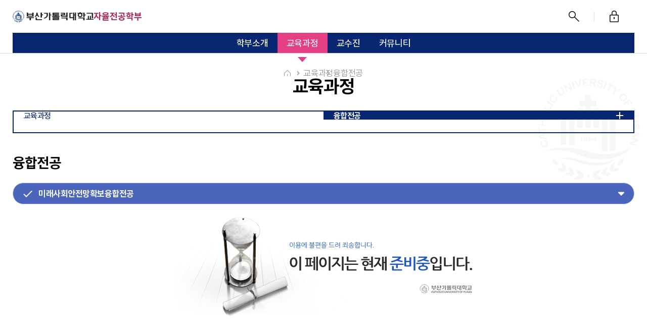

--- FILE ---
content_type: text/html;charset=UTF-8
request_url: https://scc.cup.ac.kr/dept/auto/front/conts/103003012000000.do
body_size: 20128
content:






















<!DOCTYPE html PUBLIC "-//W3C//DTD HTML 4.01 Transitional//EN" "http://www.w3.org/TR/html4/loose.dtd">
<html>
<head>
<meta http-equiv="Content-Type" content="text/html; charset=UTF-8">
<meta http-equiv="X-UA-Compatible" content="IE=edge">
<meta name="viewport" content="width=device-width,initial-scale=1.0,minimum-scale=1.0,maximum-scale=1.0">
<meta name="format-detection" content="telephone=no">
<title>
	부산가톨릭대학교 | 자율전공학부
	 | 교육과정
	 | 융합전공
	 | 미래사회안전망확보융합전공
	
	
</title>
<link rel="shortcut icon" href="/common/front/dept/comm/images/fav.ico;jsessionid=CECB73154E60F3ACED47DC988C91B22B" type="image/X-icon">
<link rel="icon" href="/common/front/dept/comm/images/fav.ico;jsessionid=CECB73154E60F3ACED47DC988C91B22B" type="image/X-icon">
<link rel="stylesheet" href="/common/front/dept/comm/css/swiper-bundle.min.css;jsessionid=CECB73154E60F3ACED47DC988C91B22B">
<link rel="stylesheet" href="/common/front/dept/comm/css/default.css;jsessionid=CECB73154E60F3ACED47DC988C91B22B">
<link rel="stylesheet" href="/common/front/dept/auto/css/default.css;jsessionid=CECB73154E60F3ACED47DC988C91B22B">
<script src="/common/front/dept/comm/js/jquery-1.11.2.min.js;jsessionid=CECB73154E60F3ACED47DC988C91B22B"></script>
<script src="/common/front/dept/comm/js/swiper.min.js;jsessionid=CECB73154E60F3ACED47DC988C91B22B"></script>
<script src="/common/front/dept/comm/js/design.js;jsessionid=CECB73154E60F3ACED47DC988C91B22B"></script>
<script src="/common/front/sub/common.js;jsessionid=CECB73154E60F3ACED47DC988C91B22B"></script>
<script type="text/javascript" src="/common/front/js/frameLayer.js;jsessionid=CECB73154E60F3ACED47DC988C91B22B"></script>
















<script type="text/javascript">
	/* 실서버의 경우에 주석해제하세요  */
	if (document.location.protocol == 'http:') {
		var local_url = document.location.href.replace( "http" , "https" );
		document.location.href = local_url;
	}
</script>

<script>
	$(function(){
		if(document.getElementById('sub_title') && document.getElementById('sub_dc')){
			document.getElementById('sub_title').innerText = '미래사회안전망확보융합전공';
			document.getElementById('sub_dc').innerText = '미래사회안전망확보융합전공';
		}

		if(document.getElementById("sel_depth_3")){
			var selcBox = document.getElementById("sel_depth_3");
			selcBox.addEventListener("change",function(){
				var selectedValue = this.value;
				window.location.href= "/dept/auto"+selectedValue;
			})
		}
		//알림창 개수 갱신
		$(".btn_alarm > .alarm_ico > em").text($(".alarm_sec > li").length);
	});
</script>
</head>
<body>
	<div class="skip_navi">
		<a href="#gnb">주메뉴로 가기</a>
		<a href="#content">본문으로 가기</a>
		<a href="#footer">하단으로 가기</a>
	</div>
	<!--common_wrap-->
	<div class="common_wrap">
		<!--header-->
		<div class="header_wrap">
			<div class="header_inner">
				<div class="header_top">
				    <h1 class="top_logo">
							
							
                        <a href="/main.do"><img src="/common/logo_top.png" alt="부산가톨릭대학교 로고"></a>
                        <a href="/dept/auto/main.do"><span>자율전공학부</span></a>
                    </h1>
					<div class="header_right">
						<ul class="header_etc">
							<li class="header_etc_search"><a href="/front/surf.do"><span>찾기</span></a></li>
							
							<li class="header_etc_login"><a href="javascript:void(0);" onclick="fn_Login();"><span>로그인</span></a></li>
							
						</ul>
						<div class="header_menu">
							<li class="header_etc_sm"><a href="javascript:;">전체메뉴</a></li>
							<li class="header_etc_sm_m"><a href="javascript:;">전체메뉴</a></li>
							<li class="header_etc_close"><a href="javascript:;">메뉴닫기</a></li>
							<li class="header_etc_close_m"><a href="javascript:;">메뉴닫기</a></li>
						</div>
					</div>

				</div>
				<div class="header_bott">
					<div class="sm_wrap">
					    <div class="sm_quick m_sm_quick">
                            <ul>
								<li><a href="/ipsi/main.do"><span>입학처</span></a></li>
	                      	    <li><a href="https://lms.cup.ac.kr/login.php?errorcode=4" target="_blank"><span>C-LMS</span></a></li>
	                      	    <li><a href="/entrance/home/front/conts/107009001000000.do" target="_blank"><span>캠퍼스맵</span></a></li>
                            </ul>
                        </div>
						<ul class="dep01">
						<li>
<a href='javascript:void(0);'><span>학부소개</span></a>
<div class='dep02_wrap'>
<ul class='dep02'>
<li><a href=/dept/auto/front/conts/101001000000000.do ><span>학부소개</span></a></li>
</li>
<li><a href=/dept/auto/front/conts/101002000000000.do ><span>교육목적 및 목표</span></a></li>
</li>
<li><a href=/dept/auto/front/conts/101003000000000.do ><span>찾아오시는길</span></a></li>
</li>
</ul>
</div>
</li>
<li>
<a href='javascript:void(0);'><span>교육과정</span></a>
<div class='dep02_wrap'>
<ul class='dep02'>
<li><a href=/dept/auto/front/conts/103001000000000.do ><span>자율전공</span></a></li>
</li>
<li class="dep03_in">
<a href="javascript:void(0);"><span>융합전공</span></a>
<div class="dep03_wrap" >
<ul class='dep03'>
<li><a href=/dept/auto/front/conts/103003006000000.do><span>과학수사융합전공</span></a></li>
<li><a href=/dept/auto/front/conts/103003007000000.do><span>미디어콘텐츠융합전공</span></a></li>
<li><a href=/dept/auto/front/conts/103003008000000.do><span>운동건강관리융합전공</span></a></li>
<li><a href=/dept/auto/front/conts/103003009000000.do><span>앙트러프러너십융합전공</span></a></li>
<li><a href=/dept/auto/front/conts/103003010000000.do><span>글로컬치매관리보건융합전공</span></a></li>
<li><a href=/dept/auto/front/conts/103003011000000.do><span>e스포츠산업융합전공</span></a></li>
<li><a href=/dept/auto/front/conts/103003012000000.do><span>미래사회안전망확보융합전공</span></a></li>
<li><a href=/dept/auto/front/conts/103003013000000.do><span>의료기기규제과학융합전공</span></a></li>
<li><a href=/dept/auto/front/conts/103003014000000.do><span>커뮤니티헬스케어융합전공</span></a></li>
<li><a href=/dept/auto/front/conts/103003015000000.do><span>지역사회현안융합전공</span></a></li>
<li><a href=/dept/auto/front/conts/103003016000000.do><span>디지털의과학융합전공</span></a></li>
<li><a href=/dept/auto/front/conts/103003017000000.do><span>스마트국제물류전공</span></a></li>
<li><a href=/dept/auto/front/conts/103003018000000.do><span>스마트항만물류전공</span></a></li>
<li><a href=/dept/auto/front/conts/103003019000000.do><span>한국어문화마이크로전공</span></a></li>
</ul>
</div>
</li>
<li><a href=/dept/auto/front/conts/103004000000000.do ><span>사회진출영역</span></a></li>
</li>
<li><a href=/dept/auto/front/conts/103005000000000.do ><span>교과과정 이수체계도</span></a></li>
</li>
</ul>
</div>
</li>
<li>
<a href='javascript:void(0);'><span>교수진</span></a>
<div class='dep02_wrap'>
<ul class='dep02'>
<li><a href=/dept/auto/front/program/profIntro/102001000000000.do ><span>교수소개</span></a></li>
</li>
</ul>
</div>
</li>
<li>
<a href='javascript:void(0);'><span>커뮤니티</span></a>
<div class='dep02_wrap'>
<ul class='dep02'>
<li><a href=/dept/auto/front/board/List522.do ><span>공지사항</span></a></li>
</li>
<li><a href=/dept/auto/front/board/List523.do ><span>학부소식</span></a></li>
</li>
<li><a href=/dept/auto/front/board/List524.do ><span>자료실</span></a></li>
</li>
</ul>
</div>
</li>

						</ul>
                       <div class="sm_quick">
                           <ul>
 								<li><a href="http://tipsi.cup.ac.kr/main.do"><span>입학처</span></a></li>
                               <li><a href="https://lms.cup.ac.kr/login.php?errorcode=4" target="_blank"><span>C-LMS</span></a></li>
                               <li><a href="/entrance/home/front/conts/107009001000000.do" target="_blank"><span>캠퍼스맵</span></a></li>
                           </ul>
                       </div>
                       <ul class="sm_sns">
							<li><a href="https://www.facebook.com/CupTrinity/" target="_blank"><span>페이스북</span></a></li>
                          	<li><a href="https://www.youtube.com/c/%EB%B6%80%EC%82%B0%EA%B0%80%ED%86%A8%EB%A6%AD%EB%8C%80%ED%95%99%EA%B5%90/featured" target="_blank"><span>유튜브</span></a></li>
                          	<li><a href="https://blog.naver.com/cupblog" target="_blank"><span>블로그</span></a></li>
							<li><a href="https://www.instagram.com/accounts/login/?next=https%3A%2F%2Fwww.instagram.com%2Fcup.ac.kr_%2F%3Figshid%3DYzAyZWRlMzg%253D" target="_blank"><span>인스타그램</span></a></li>
							<li><a href="https://accounts.kakao.com/login/?continue=http%3A%2F%2Fpf.kakao.com%2F_cACxjC%2Fchat#login" target="_blank"><span>카카오톡</span></a></li>
                       </ul>
					</div>
				</div>
				<div id="gnb" class="gnb_wrap sub_gnb">
					<ul class="dep01">
 						<li>
<a href=/dept/auto/front/conts/101001000000000.do><span>학부소개</span></a>
<div class='dep02_wrap' >
<p class='dep02_tit'><span>학부소개</span><em>기본이 충실한 대학<br>부산가톨릭대학교</em></p>
<ul class='dep02'>
<li>
<a href=/dept/auto/front/conts/101001000000000.do><span>학부소개</span></a>
<div class="dep03_wrap" ></div>
</li>
<li>
<a href=/dept/auto/front/conts/101002000000000.do><span>교육목적 및 목표</span></a>
<div class="dep03_wrap" ></div>
</li>
<li>
<a href=/dept/auto/front/conts/101003000000000.do><span>찾아오시는길</span></a>
<div class="dep03_wrap" ></div>
</li>
</ul>
</div>
</li>
<li class="now">
<a href=/dept/auto/front/conts/103001000000000.do><span>교육과정</span></a>
<div class='dep02_wrap' >
<p class='dep02_tit'><span>교육과정</span><em>기본이 충실한 대학<br>부산가톨릭대학교</em></p>
<ul class='dep02'>
<li>
<a href=/dept/auto/front/conts/103001000000000.do><span>자율전공</span></a>
<div class="dep03_wrap" ></div>
</li>
<li>
<a href=/dept/auto/front/conts/103003006000000.do><span>융합전공</span></a>
<div class="dep03_wrap" >
<ul class='dep03'>
<li><a href=/dept/auto/front/conts/103003006000000.do><span>과학수사융합전공</span></a></li>
<li><a href=/dept/auto/front/conts/103003007000000.do><span>미디어콘텐츠융합전공</span></a></li>
<li><a href=/dept/auto/front/conts/103003008000000.do><span>운동건강관리융합전공</span></a></li>
<li><a href=/dept/auto/front/conts/103003009000000.do><span>앙트러프러너십융합전공</span></a></li>
<li><a href=/dept/auto/front/conts/103003010000000.do><span>글로컬치매관리보건융합전공</span></a></li>
<li><a href=/dept/auto/front/conts/103003011000000.do><span>e스포츠산업융합전공</span></a></li>
<li><a href=/dept/auto/front/conts/103003012000000.do><span>미래사회안전망확보융합전공</span></a></li>
<li><a href=/dept/auto/front/conts/103003013000000.do><span>의료기기규제과학융합전공</span></a></li>
<li><a href=/dept/auto/front/conts/103003014000000.do><span>커뮤니티헬스케어융합전공</span></a></li>
<li><a href=/dept/auto/front/conts/103003015000000.do><span>지역사회현안융합전공</span></a></li>
<li><a href=/dept/auto/front/conts/103003016000000.do><span>디지털의과학융합전공</span></a></li>
<li><a href=/dept/auto/front/conts/103003017000000.do><span>스마트국제물류전공</span></a></li>
<li><a href=/dept/auto/front/conts/103003018000000.do><span>스마트항만물류전공</span></a></li>
<li><a href=/dept/auto/front/conts/103003019000000.do><span>한국어문화마이크로전공</span></a></li>
</ul>
</div>
</li>
<li>
<a href=/dept/auto/front/conts/103004000000000.do><span>사회진출영역</span></a>
<div class="dep03_wrap" ></div>
</li>
<li>
<a href=/dept/auto/front/conts/103005000000000.do><span>교과과정 이수체계도</span></a>
<div class="dep03_wrap" ></div>
</li>
</ul>
</div>
</li>
<li>
<a href=/dept/auto/front/program/profIntro/102001000000000.do><span>교수진</span></a>
<div class='dep02_wrap' >
<p class='dep02_tit'><span>교수진</span><em>기본이 충실한 대학<br>부산가톨릭대학교</em></p>
<ul class='dep02'>
<li>
<a href=/dept/auto/front/program/profIntro/102001000000000.do><span>교수소개</span></a>
<div class="dep03_wrap" ></div>
</li>
</ul>
</div>
</li>
<li>
<a href=/dept/auto/front/board/List522.do><span>커뮤니티</span></a>
<div class='dep02_wrap' >
<p class='dep02_tit'><span>커뮤니티</span><em>기본이 충실한 대학<br>부산가톨릭대학교</em></p>
<ul class='dep02'>
<li>
<a href=/dept/auto/front/board/List522.do><span>공지사항</span></a>
<div class="dep03_wrap" ></div>
</li>
<li>
<a href=/dept/auto/front/board/List523.do><span>학부소식</span></a>
<div class="dep03_wrap" ></div>
</li>
<li>
<a href=/dept/auto/front/board/List524.do><span>자료실</span></a>
<div class="dep03_wrap" ></div>
</li>
</ul>
</div>
</li>

					</ul>
				</div>
				<!--//gnb_wrap-->
			</div>
		</div>
		<!--//header-->

		<!--content-->
		<div id="content" class="content_wrap">

			<!--sub_tit-->
			<div class="sub_tit_wrap">
				<div class="sub_tit_inner">
					<div class="sub_tit_left">
						
						<h2 class="sub_tit_h2"><span>교육과정</span></h2>
<ul class='sub_tit_loca'>
<li>교육과정</li>
<li>융합전공</li>
</ul>

					</div>
					<ul class="sub_tit_right">
					<li><a href=/dept/auto/front/conts/103001000000000.do class="sub_tit_prev"><span>PREV</span></a></li>
<li><a href=/dept/auto/front/conts/103004000000000.do class="sub_tit_next"><span>NEXT</span></a></li>

					</ul>
				</div>
			</div>
			<!--//sub_tit-->

			<!--dep_tab-->
			<div class="dep_tab_wrap">
				<div class="dep_tab_inner">
						<p class='dep_tab_tit'><span>교육과정</span></p>
<p class='dep_tab_now'><span>융합전공</span></p>
<ul class='dep_tab'>
<li><a href="/dept/auto/front/conts/103001000000000.do"><span>자율전공</span></a></li>
<li class='on'><a href="/dept/auto/front/conts/103003006000000.do"><span>융합전공</span></a></li>
<li><a href="/dept/auto/front/conts/103004000000000.do"><span>사회진출영역</span></a></li>
<li><a href="/dept/auto/front/conts/103005000000000.do"><span>교과과정 이수체계도</span></a></li>
</ul>

				</div>
			</div>
			<!--//dep_tab-->
				<div class="sub_cont_wrap">
<div class="sub_cont_inner pb0">
<h3 class="sub_tit_h3 mt0">융합전공</h3>
<ul class="tab_sty02">
<li class=""><a href="/dept/auto/front/conts/103003006000000.do"><span>과학수사융합전공</span></a></li>
<li class=""><a href="/dept/auto/front/conts/103003007000000.do"><span>미디어콘텐츠융합전공</span></a></li>
<li class=""><a href="/dept/auto/front/conts/103003008000000.do"><span>운동건강관리융합전공</span></a></li>
<li class=""><a href="/dept/auto/front/conts/103003009000000.do"><span>앙트러프러너십융합전공</span></a></li>
<li class=""><a href="/dept/auto/front/conts/103003010000000.do"><span>글로컬치매관리보건융합전공</span></a></li>
<li class=""><a href="/dept/auto/front/conts/103003011000000.do"><span>e스포츠산업융합전공</span></a></li>
<li class="on"><a href="/dept/auto/front/conts/103003012000000.do"><span>미래사회안전망확보융합전공</span></a></li>
<li class=""><a href="/dept/auto/front/conts/103003013000000.do"><span>의료기기규제과학융합전공</span></a></li>
<li class=""><a href="/dept/auto/front/conts/103003014000000.do"><span>커뮤니티헬스케어융합전공</span></a></li>
<li class=""><a href="/dept/auto/front/conts/103003015000000.do"><span>지역사회현안융합전공</span></a></li>
<li class=""><a href="/dept/auto/front/conts/103003016000000.do"><span>디지털의과학융합전공</span></a></li>
<li class=""><a href="/dept/auto/front/conts/103003017000000.do"><span>스마트국제물류전공</span></a></li>
<li class=""><a href="/dept/auto/front/conts/103003018000000.do"><span>스마트항만물류전공</span></a></li>
<li class=""><a href="/dept/auto/front/conts/103003019000000.do"><span>한국어문화마이크로전공</span></a></li>
</ul>
<div class="tab_sty02_m_wrap">
<select id="sel_depth_3" name="" class="tab_sty02_m">
<option value="/front/conts/103003006000000.do" >과학수사융합전공</option>
<option value="/front/conts/103003007000000.do" >미디어콘텐츠융합전공</option>
<option value="/front/conts/103003008000000.do" >운동건강관리융합전공</option>
<option value="/front/conts/103003009000000.do" >앙트러프러너십융합전공</option>
<option value="/front/conts/103003010000000.do" >글로컬치매관리보건융합전공</option>
<option value="/front/conts/103003011000000.do" >e스포츠산업융합전공</option>
<option value="/front/conts/103003012000000.do" SELECTED>미래사회안전망확보융합전공</option>
<option value="/front/conts/103003013000000.do" >의료기기규제과학융합전공</option>
<option value="/front/conts/103003014000000.do" >커뮤니티헬스케어융합전공</option>
<option value="/front/conts/103003015000000.do" >지역사회현안융합전공</option>
<option value="/front/conts/103003016000000.do" >디지털의과학융합전공</option>
<option value="/front/conts/103003017000000.do" >스마트국제물류전공</option>
<option value="/front/conts/103003018000000.do" >스마트항만물류전공</option>
<option value="/front/conts/103003019000000.do" >한국어문화마이크로전공</option>
</select>
</div>
</div>
</div>

				
				
			






	
	
		<p style="width:100%; background:url(/common/admmgr/images/cupReady.jpg) no-repeat center 0; height:600px;"></p>
	
	
	

		</div>
		<!--//content-->
	</div>
	<!--//common_wrap-->

	<!--footer-->
	<div id="footer" class="footer_wrap">
		<div class="footer_inner">
			<div class="footer_top">
				<a href="https://cup.ac.kr/entrance/home/front/conts/109008000000000.do" target="_blank" class="footer_top_link">개인정보처리방침</a>
				<ul class="footer_info">
					<li>(46252) 부산광역시 금정구 오륜대로 57 (부곡3동 9번지) 부산가톨릭대학교 로사리오관 615호 FAX : </li>
					<li>Copyright 2023 by Catholic University of Pusan. All rights reserved.</li>
				</ul>
			</div>
			<div class="footer_bott">
				<div class="footer_quick">
					<p>Quick Link</p>
					<a href="https://www.cup.ac.kr" target="_blank">부산가톨릭대학교 바로가기</a>
				</div>
				<p class="footer_call">TEL : 051-510-0557</p>
			</div>
		</div>
	</div>
	<!--//footer-->
	
	
	<script type="text/javascript">
		function fn_Login(){
			if($("#cl_form").length > 0){
				$("#cl_form").remove();
			};
			
			var cl_form = $("<form/>",{
				id     : "cl_form",
				name   : "cl_form",
				target : "_self",
				method : "GET",
				action : "/certi/login.do"
			});
			cl_form.append($("<input/>", {type:"hidden", name:"cl_boardNo", id:"cl_boardNo", value:$("#boardNo").val() }));
			cl_form.append($("<input/>", {type:"hidden", name:"cl_prevUrl", id:"cl_prevUrl", value:window.location.href }));
			cl_form.append($("<input/>", {type:"hidden", name:"cl_prevHost", id:"cl_prevHost", value:window.location.host }));
			cl_form.append($("<input/>", {type:"hidden", name:"cl_prevPath", id:"cl_prevPath", value:window.location.pathname }));
			if($("#cl_form").length == 0){ cl_form.appendTo("body"); }
			cl_form.submit();
		};
	</script>
	
</body>
</html>

--- FILE ---
content_type: text/css
request_url: https://scc.cup.ac.kr/common/front/dept/comm/css/default.css;jsessionid=CECB73154E60F3ACED47DC988C91B22B
body_size: 136
content:
@charset "UTF-8";

@import url("common.css");
@import url("font.css");
@import url("sub.css");
@import url("responsive.css");




--- FILE ---
content_type: text/css
request_url: https://scc.cup.ac.kr/common/front/dept/auto/css/default.css;jsessionid=CECB73154E60F3ACED47DC988C91B22B
body_size: 82
content:
@charset "UTF-8";

@import url("sub.css");
@import url("responsive.css");




--- FILE ---
content_type: text/css
request_url: https://scc.cup.ac.kr/common/front/dept/comm/css/common.css
body_size: 7691
content:
@charset "UTF-8";

/*
 * Centum Cascading Style Sheets
 * http://www.ctit.co.kr
 *
 * Copyright (C) 2017 ctit.co.kr
 * Author : ktks57
 */

/* reset */
*{margin:0;padding:0; -webkit-text-size-adjust: none;  -moz-text-size-adjust: none;  -ms-text-size-adjust: none;}
html, body {width:100%; height:100%; margin:0; padding:0; font-family:'SUIT', 'Nanum Gothic', Nanum Gothic, '나눔고딕', Dotum, '돋움', Gulim, '굴림', sans-serif; -webkit-text-size-adjust: none;  -moz-text-size-adjust: none;  -ms-text-size-adjust: none; }

body{font-size:18px;  word-break:break-all;-ms-word-break:break-all; line-height:1.75;}
a, address, blockquote, br, fieldset, legend, label, form, input, select, textarea, button, table, th, td caption, cite, code, dl, dt, dd, h1, h2, h3, h4, h5, h6, p, div, iframe, ul, ol, li, hr, img{margin:0; padding:0;}
h1, h2, h3, h4, h5, h6 {font-size:18px; text-align:left;}
ul, ol, li {list-style:none;}
abbr,acronym {border:0;}
img{vertical-align:middle; border:none;}
img, fieldset, iframe{border:none;}
em, address{font-style:normal;}
textarea{overflow:auto;}
table{border-collapse:separate; border-spacing:0;}
input, select, textarea{font-size:100%; vertical-align:middle;}
select{font-size: inherit; font-family: inherit; color: inherit;text-transform: none;vertical-align: middle; box-sizing:border-box; appearance: none; -webkit-appearance: none; -moz-appearance: none; -o-appearance: none;}

/* hyper link */
a,
a:link,
a:visited{text-decoration:none;}
a:active,
a:hover{text-decoration:none;}

/* hidden content */
.skip{font-size: 1px; height: 1px; line-height: 1px; overflow: hidden; position: absolute; text-indent: 4px; white-space: nowrap; width: 1px;}

/* hr , legend , caption */
hr, legend{clear:both; display:none; list-style:none; position:absolute; top:0; left:0; width:0; height:0; margin:0; padding:0; border:0; background:none; font-size:0px; line-height:0; visibility:hidden;}
caption{clear:both; list-style:none; position:absolute; top:0; left:0;    padding:0; border:0; background:none; font-size:0px; line-height:0;width: 1px;height: 1px;margin: -1px;overflow: hidden;clip-path: polygon(0 0, 0 0, 0 0);}

/* fix */
.fix{*zoom:1;}
.fix:after{content:""; clear:both; display:block;}

/* lang exchange */
.en{ime-mode:disabled;}
.kr{ime-mode:active;}

/* cursor */
.hand{cursor:pointer;}

/* txt_align */
.center{text-align:center !important;}
.left{text-align:left !important;}
.right{text-align:right !important;}
.justify{text-align:justify !important;}

/* margin */
.mt5{margin-top:5px !important;}
.mt10{margin-top:10px !important;}
.mt15{margin-top:15px !important;}
.mt20{margin-top:20px !important;}
.mt25{margin-top:25px !important;}
.mt30{margin-top:30px !important;}
.mt35{margin-top:35px !important;}
.mt40{margin-top:40px !important;}
.mt45{margin-top:45px !important;}
.mt50{margin-top:50px !important;}
.mt55{margin-top:55px !important;}
.mt60{margin-top:60px !important;}
.mt65{margin-top:65px !important;}
.mt70{margin-top:70px !important;}
.mb5{margin-bottom:5px !important;}
.mb10{margin-bottom:10px !important;}
.mb15{margin-bottom:15px !important;}
.mb20{margin-bottom:20px !important;}
.mb25{margin-bottom:25px !important;}
.mb30{margin-bottom:30px !important;}
.mb35{margin-bottom:35px !important;}
.mb40{margin-bottom:40px !important;}
.mb45{margin-bottom:45px !important;}
.mb50{margin-bottom:50px !important;}
.mb55{margin-bottom:55px !important;}
.mb60{margin-bottom:60px !important;}
.mb65{margin-bottom:65px !important;}
.mb70{margin-bottom:70px !important;}
.ml5{margin-left:5px !important;}
.ml10{margin-left:10px !important;}
.ml15{margin-left:15px !important;}
.ml20{margin-left:20px !important;}
.ml25{margin-left:25px !important;}
.ml30{margin-left:30px !important;}
.ml35{margin-left:35px !important;}
.ml40{margin-left:40px !important;}
.ml45{margin-left:45px !important;}
.ml50{margin-left:50px !important;}
.ml55{margin-left:55px !important;}
.ml60{margin-left:60px !important;}
.ml65{margin-left:65px !important;}
.ml70{margin-left:70px !important;}
.mr5{margin-right:5px !important;}
.mr10{margin-right:10px !important;}
.mr15{margin-right:15px !important;}
.mr20{margin-right:20px !important;}
.mr25{margin-right:25px !important;}
.mr30{margin-right:30px !important;}
.mr35{margin-right:35px !important;}
.mr40{margin-right:40px !important;}
.mr45{margin-right:45px !important;}
.mr50{margin-right:50px !important;}
.mr55{margin-right:55px !important;}
.mr60{margin-right:60px !important;}
.mr65{margin-right:65px !important;}
.mr70{margin-right:70px !important;}
.mb0{margin-bottom:0 !important;}
.mt0{margin-top:0 !important;}
.ml0{margin-left:0 !important;}
.mr0{margin-right:0 !important;}

/* padding */
.pb5{padding-bottom:5px !important;}
.pb10{padding-bottom:10px !important;}
.pb15{padding-bottom:15px !important;}
.pb20{padding-bottom:20px !important;}
.pb25{padding-bottom:25px !important;}
.pb30{padding-bottom:30px !important;}
.pb35{padding-bottom:35px !important;}
.pb40{padding-bottom:40px !important;}
.pb45{padding-bottom:45px !important;}
.pb50{padding-bottom:50px !important;}
.pb55{padding-bottom:55px !important;}
.pb60{padding-bottom:60px !important;}
.pt5{padding-top:5px !important;}
.pt10{padding-top:10px !important;}
.pt15{padding-top:15px !important;}
.pt20{padding-top:20px !important;}
.pt25{padding-top:25px !important;}
.pt30{padding-top:30px !important;}
.pt35{padding-top:35px !important;}
.pt40{padding-top:40px !important;}
.pt45{padding-top:45px !important;}
.pt50{padding-top:50px !important;}
.pt55{padding-top:55px !important;}
.pt60{padding-top:60px !important;}
.pl5{padding-left:5px !important;}
.pl10{padding-left:10px !important;}
.pl15{padding-left:15px !important;}
.pl20{padding-left:20px !important;}
.pl25{padding-left:25px !important;}
.pl30{padding-left:30px !important;}
.pl35{padding-left:35px !important;}
.pl40{padding-left:40px !important;}
.pl45{padding-left:45px !important;}
.pl50{padding-left:50px !important;}
.pl55{padding-left:55px !important;}
.pl60{padding-left:60px !important;}
.pr5{padding-right:5px !important;}
.pr10{padding-right:10px !important;}
.pr15{padding-right:15px !important;}
.pr20{padding-right:20px !important;}
.pr25{padding-right:25px !important;}
.pr30{padding-right:30px !important;}
.pr35{padding-right:35px !important;}
.pr40{padding-right:40px !important;}
.pr45{padding-right:45px !important;}
.pr50{padding-right:50px !important;}
.pr55{padding-right:55px !important;}
.pr60{padding-right:60px !important;}
.pr0{padding-right:0 !important;}
.pl0{padding-left:0 !important;}
.pt0{padding-top:0 !important;}
.pb0{padding-bottom:0 !important;}

/* border */
.bd0{border:0 !important;}
.bdr0{border-right:0 !important;}
.bdl0{border-left:0 !important;}
.bdt0{border-top:0 !important;}
.bdb0{border-bottom:0 !important;}

/* background */
.bg0{background:none !important;}

/* display */
.block{display:block !important;}
.inline_block{display:inline-block !important; *zoom:1; *display:inline;}
.inline{display:inline !important;}

/* float */
.f_left{float:left !important;}
.f_right{float:right !important;}
.clear{clear:both !important;}

/* font */
.f_bold{font-weight:bold !important;}
.f_normal{font-weight:normal !important;}

/* html5 */
article,aside,canvas,details,figcaption,figure, footer,header,hgroup,menu,nav,section,summary {display: block;}
:not(switch):before, :not(switch):after {display:none; content:'';}

.break{word-break: break-all !important;}
.keep{word-break: keep-all !important;}

--- FILE ---
content_type: text/css
request_url: https://scc.cup.ac.kr/common/front/dept/comm/css/font.css
body_size: 7036
content:
@font-face {
    font-family: 'Noto Sans Korean';
    font-style: normal;
    font-weight: 100;
    src: local('Noto Sans Korean Thin'), local('Noto Sans Korean Thin'), local('Noto Sans Korean Thin');
    src: url(../fonts/NotoSansKR-Thin.eot);
    src: url(../fonts/NotoSansKR-Thin.eot?#iefix) format('embedded-opentype'),
    url(../fonts/NotoSansKR-Thin.woff2) format('woff2'),
    url(../fonts/NotoSansKR-Thin.woff) format('woff'),
    url(../fonts/NotoSansKR-Thin.otf) format('opentype');
}

@font-face {
    font-family: 'Noto Sans Korean';
    font-style: normal;
    font-weight: 300;
    src: local('Noto Sans Korean Light'), local('Noto Sans Korean Light'), local('Noto Sans Korean Light');
    src: url(../fonts/NotoSansKR-Light.eot);
    src: url(../fonts/NotoSansKR-Light.eot?#iefix) format('embedded-opentype'),
    url(../fonts/NotoSansKR-Light.woff2) format('woff2'),
    url(../fonts/NotoSansKR-Light.woff) format('woff'),
    url(../fonts/NotoSansKR-Light.otf) format('opentype');

}

@font-face {
    font-family: 'Noto Sans Korean';
    font-style: normal;
    font-weight: 400;
    src: local('Noto Sans Korean Regular'), local('Noto Sans Korean Regular'), local('Noto Sans Korean Regular');
    src: url(../fonts/NotoSansKR-Regular.eot);
    src: url(../fonts/NotoSansKR-Regular.eot?#iefix) format('embedded-opentype'),
    url(../fonts/NotoSansKR-Regular.woff2) format('woff2'),
    url(../fonts/NotoSansKR-Regular.woff) format('woff'),
    url(../fonts/NotoSansKR-Regular.otf) format('opentype');
}

@font-face {
    font-family: 'Noto Sans Korean';
    font-style: normal;
    font-weight: 500;
    src: local('Noto Sans Korean Medium'), local('Noto Sans Korean Medium'), local('Noto Sans Korean Medium');
    src: url(../fonts/NotoSansKR-Medium.eot);
    src: url(../fonts/NotoSansKR-Medium.eot?#iefix) format('embedded-opentype'),
    url(../fonts/NotoSansKR-Medium.woff2) format('woff2'),
    url(../fonts/NotoSansKR-Medium.woff) format('woff'),
    url(../fonts/NotoSansKR-Medium.otf) format('opentype');
}

@font-face {
    font-family: 'Noto Sans Korean';
    font-style: normal;
    font-weight: 700;
    src: local('Noto Sans Korean bold'), local('Noto Sans Korean bold'), local('Noto Sans Korean bold');
    src: url(../fonts/NotoSansKR-Bold.eot);
    src: url(../fonts/NotoSansKR-Bold.eot?#iefix) format('embedded-opentype'),
    url(../fonts/NotoSansKR-Bold.woff2) format('woff2'),
    url(../fonts/NotoSansKR-Bold.woff) format('woff'),
    url(../fonts/NotoSansKR-Bold.otf) format('opentype');
}


@font-face {
    font-family: 'Noto Sans Korean';
    font-style: normal;
    font-weight: 900;
    src: local('Noto Sans Korean black'), local('Noto Sans Korean black'), local('Noto Sans Korean black');
    src: url(../fonts/NotoSansKR-Black.eot);
    src: url(../fonts/NotoSansKR-Black.eot?#iefix) format('embedded-opentype'),
    url(../fonts/NotoSansKR-Black.woff2) format('woff2'),
    url(../fonts/NotoSansKR-Black.woff) format('woff'),
    url(../fonts/NotoSansKR-Black.otf) format('opentype');
}
@font-face {
  font-family: 'SUIT';
  font-style: normal;
  font-weight: 100;
  src: local('Noto Sans Korean Thin'), local('Noto Sans Korean Thin'), local('Noto Sans Korean Thin');
  src: url(../fonts/SUIT-Thin.eot);
  src: url(../fonts/SUIT-Thin.eot?#iefix) format('embedded-opentype'),
  url(../fonts/SUIT-Thin.woff2) format('woff2'),     
  url(../fonts/SUIT-Thin.woff) format('woff'),
  url(../fonts/SUIT-Thin.otf) format('opentype');
}
@font-face {
  font-family: 'SUIT';
  font-style: normal;
  font-weight: 200;
  src: local('SUIT ExtraLight'), local('SUIT ExtraLight'), local('SUIT ExtraLight');
  src: url(../fonts/SUIT-ExtraLight.eot);
  src: url(../fonts/SUIT-ExtraLight.eot?#iefix) format('embedded-opentype'),
  url(../fonts/SUIT-ExtraLight.woff2) format('woff2'),
  url(../fonts/SUIT-ExtraLight.woff) format('woff'),
  url(../fonts/SUIT-ExtraLight.otf) format('opentype');
}
@font-face {
  font-family: 'SUIT';
  font-style: normal;
  font-weight: 300;
  src: local('SUIT Light'), local('SUIT Light'), local('SUIT Light');
  src: url(../fonts/SUIT-Light.eot);
  src: url(../fonts/SUIT-Light.eot?#iefix) format('embedded-opentype'),
  url(../fonts/SUIT-Light.woff2) format('woff2'),
  url(../fonts/SUIT-Light.woff) format('woff'),
  url(../fonts/SUIT-Light.otf) format('opentype');
}

@font-face {
  font-family: 'SUIT';
  font-style: normal;
  font-weight: 400;
  src: local('SUIT Regular'), local('SUIT Regular'), local('SUIT Regular');
  src: url(../fonts/SUIT-Regular.eot);
  src: url(../fonts/SUIT-Regular.eot?#iefix) format('embedded-opentype'),
  url(../fonts/SUIT-Regular.woff2) format('woff2'),
  url(../fonts/SUIT-Regular.woff) format('woff'),
  url(../fonts/SUIT-Regular.otf) format('opentype');
}
@font-face {
  font-family: 'SUIT';
  font-style: normal;
  font-weight: 500;
  src: local('SUIT Medium'), local('SUIT Medium'), local('SUIT Medium');
  src: url(../fonts/SUIT-Medium.eot);
  src: url(../fonts/SUIT-Medium.eot?#iefix) format('embedded-opentype'),
  url(../fonts/SUIT-Medium.woff2) format('woff2'),
  url(../fonts/SUIT-Medium.woff) format('woff'),
  url(../fonts/SUIT-Medium.otf) format('opentype');
}
@font-face {
  font-family: 'SUIT';
  font-style: normal;
  font-weight: 900;
  src: local('SUIT SemiBold'), local('SUIT SemiBold'), local('SUIT SemiBold');
  src: url(../fonts/SUIT-SemiBold.eot);
  src: url(../fonts/SUIT-SemiBold.eot?#iefix) format('embedded-opentype'),
  url(../fonts/SUIT-SemiBold.woff2) format('woff2'),
  url(../fonts/SUIT-SemiBold.woff) format('woff'),
  url(../fonts/SUIT-SemiBold.otf) format('opentype');
}

@font-face {
  font-family: 'SUIT';
  font-style: normal;
  font-weight: 700;
  src: local('SUIT bold'), local('SUIT bold'), local('SUIT bold');
  src: url(../fonts/SUIT-Bold.eot);
  src: url(../fonts/SUIT-Bold.eot?#iefix) format('embedded-opentype'),
  url(../fonts/SUIT-Bold.woff2) format('woff2'),
  url(../fonts/SUIT-Bold.woff) format('woff'),
  url(../fonts/SUIT-Bold.otf) format('opentype');
}


@font-face {
  font-family: 'SUIT';
  font-style: normal;
  font-weight: 800;
  src: local('SUIT ExtraBold'), local('SUIT ExtraBold'), local('SUIT ExtraBold');
  src: url(../fonts/SUIT-ExtraBold.eot);
  src: url(../fonts/SUIT-ExtraBold.eot?#iefix) format('embedded-opentype'),
  url(../fonts/SUIT-ExtraBold.woff2) format('woff2'),
  url(../fonts/SUIT-ExtraBold.woff) format('woff'),
  url(../fonts/SUIT-ExtraBold.otf) format('opentype');
}
@font-face {
  font-family: 'SUIT';
  font-style: normal;
  font-weight: 900;
  src: local('SUIT Heavy'), local('SUIT Heavy'), local('SUIT Heavy');
  src: url(../fonts/SUIT-Heavy.eot);
  src: url(../fonts/SUIT-Heavy.eot?#iefix) format('embedded-opentype'),
  url(../fonts/SUIT-Heavy.woff2) format('woff2'),
  url(../fonts/SUIT-Heavy.woff) format('woff'),
  url(../fonts/SUIT-Heavy.otf) format('opentype');
}


--- FILE ---
content_type: text/css
request_url: https://scc.cup.ac.kr/common/front/dept/comm/css/sub.css
body_size: 89399
content:
@charset "UTF-8";

/*
-------------------------------------------------
-------------------------------------------------
Sub Style Sheet
Version : 1.0
Author : KEB
First update : 2022. 11. 30.
Last update : 2022. 00. 00.
-------------------------------------------------
-------------------------------------------------
*/
/* skip_navi */
.skip_navi {
    display: inline-block;
    position: fixed;
    top: 0;
    left: 0;
    z-index: 10000;
}

.skip_navi a {
    display: inline-block;
    position: relative;
    width: 100%;
    height: 0;
    background: #103f77;
    color: #fff;
    font-weight: 700;
    font-size: 16px;
    line-height: 30px;
    letter-spacing: -0.25px;
    text-align: center;
    overflow: hidden;
    transition: all .3s;
    /* 배경색 프로젝트 컬러에 맞춰서 변경 */
}

.skip_navi a:focus {
    height: 30px;
}

/* //skip_navi */

/* select */
select::-ms-expand {
    display: none;
}

* select {
    -webkit-appearance: none;
    -moz-appearance: none;
    appearance: none;
    padding-right: 0 \0/IE8+9;
}

/* ScrollBar */
* ::-webkit-scrollbar {
    width: 10px;
    height: 10px;
}

* ::-webkit-scrollbar-thumb {
    background-color: #d9d9d9;
    border-radius: 10px;
    background-clip: padding-box;
    border: 2px solid transparent;
}

* ::-webkit-scrollbar-track {
    background-color: #f7f8f8;
    border-radius: 10px;
    box-shadow: inset 0px 0px 5px white;
}

body {
    background: #fff;
}

.common_wrap {
    background-color: #fff;
}

/* 준비중 */
.ready_cont .ready_tit {
    font-size: 33px;
    font-weight: 700;
    color: #444444;
    letter-spacing: 0;
    line-height: 1.25;
    text-align: center;
    padding-top: 235px;
    position: relative;
}

.ready_cont .ready_tit:before {
    position: absolute;
    content: '';
    display: block;
    background: url(../images/ico/ico_ready.png)no-repeat center top;
    width: 212px;
    height: 203px;
    left: 50%;
    top: 0;
    transform: translateX(-50%);
}

.ready_cont .p_txt {
    text-align: center;
    line-height: 1.5;
    margin-top: 23px;
}

/* 상단 고정 배너 */
.top_ban_wrap {
    height: 80px;
    width: 100%;
    display: table;
    margin: 0 auto;
    position: relative;
    z-index: 15;
}

.top_ban_wrap>a {
    display: flex;
    margin: 0 auto;
    position: fixed;
    height: 80px;
    left: 50%;
    transform: translateX(-50%);
    width: 1800px;
    background: linear-gradient(90deg, #5cadf9, #2167df);
    justify-content: center;
    gap: 10px 60px;
    z-index: 1
}

.top_ban_wrap>a:before {
    position: absolute;
    content: '';
    display: block;
    background: url(../images/common/bg_fix_lft.png)no-repeat left top;
    width: 252px;
    height: 50px;
    left: 175px;
    top: 0;
}

.top_ban_wrap>a:after {
    position: absolute;
    content: '';
    display: block;
    background: url(../images/common/bg_fix_rgt.png)no-repeat right bottom;
    width: 205px;
    height: 60px;
    right: 200px;
    bottom: 0;
}

.top_ban_txt {
    font-size: 26px;
    font-weight: 500;
    color: #fff;
    letter-spacing: -0.45px;
    line-height: 1;
    text-align: center;
    align-self: center;
}

.top_ban_txt>span {
    color: #19f996;
    font-weight: 700;
}

.top_ban_btn {
    align-self: center;
    border: 1px solid rgba(255, 255, 255, 0.7);
    font-size: 14px;
    font-weight: 400;
    color: #fff;
    letter-spacing: -0.25px;
    line-height: 1;
    padding: 8px 18px;
    box-sizing: border-box;
    width: 160px;
}

.top_ban_btn>span {
    padding-right: 25px;
    background: url(../images/common/ico_fix_right.png)no-repeat right center;
    display: block;
}

/* header */
.header_wrap {
    width: 100%;
    margin: 0 auto;
    box-sizing: border-box;
    position: relative;
    height: 105px;
}

.header_inner {
    position: fixed;
    left: 50%;
    transform: translateX(-50%);
    width: 1800px;
    z-index: 15;
    background: #fff;
}

.header_top {
    display: flex;
    justify-content: space-between;
    height: 65px;
}

.top_logo {
    display: flex;
    gap: 20px;
    align-items: center;
}

.top_logo>a {
    display: flex;
}

.top_logo>a>span {
    font-size: 24px;
    font-weight: 700;
    color: #ab2356;
    letter-spacing: 0;
    line-height: 1;
    align-items: center;
}

.header_right {
    display: flex;
    align-self: center;
}

.header_wrap .header_top .header_etc {
    display: table;
}

.header_etc>li {
    width: 80px;
    display: table-cell;
    vertical-align: middle;
    position: relative;
}

.header_etc>li:before {
    position: absolute;
    content: '';
    display: block;
    width: 1px;
    height: 20px;
    background-color: #ddd;
    left: 0px;
    top: 50%;
    transform: translateY(-50%);
}

.header_etc>li:first-of-type:before {
    display: none;
}

.header_etc>li>a {
    display: block;
    margin: 0 auto;
    position: relative;
}

.header_etc>li>a>span {
    overflow: hidden;
    clip-path: polygon(0 0, 0 0, 0 0);
}

.header_etc>.header_etc_noti>a {
    background: url(../images/common/ico_call.png)no-repeat center;
    height: 23px;
    width: 19px;
}

.header_etc>.header_etc_noti>a>em {
    font-size: 8px;
    font-weight: 500;
    color: #fff;
    width: 14px;
    height: 14px;
    background-color: #e43f84;
    border-radius: 50%;
    display: block;
    position: absolute;
    top: -5px;
    right: -5px;
    text-align: center;
    letter-spacing: -0.25px;
}

.header_etc>.header_etc_search>a {
    background: url(../images/common/ico_search.png)no-repeat center;
    height: 21px;
    width: 21px;
}

.header_etc>.header_etc_login>a {
    background: url(../images/common/ico_login.png)no-repeat center;
    width: 18px;
    height: 23px;
}

.header_etc>.header_etc_logout>a {
    background: url(../images/common/ico_logout.png)no-repeat center;
    height: 23px;
    width: 23px;
}

.header_menu>li.header_etc_sm_m {
    display: none;
}

.header_menu>li.header_etc_close {
    display: none;
}

.header_menu>li.header_etc_close_m {
    display: none;
}

.header_menu>li>a {
    font-size: 16px;
    font-weight: 500;
    color: #fff;
    background: #000;
    line-height: 1;
    padding: 12px 20px 12px 45px;
    box-sizing: border-box;
    display: block;
    letter-spacing: -0.25px;
}

.header_menu>li.header_etc_sm>a {
    background: #383c3d url(../images/common/ico_menu.png)no-repeat 20px center;
}

.header_menu>li.header_etc_sm_m>a {
    background: #fff url(../images/common/ico_menu_m.png)no-repeat center;
    color: transparent;
    width: 24px;
    height: 23px;
    padding: 0;
}

.header_menu>li.header_etc_close>a {
    background: #383c3d url(../images/common/ico_menu_c.png)no-repeat 20px center;
}

.header_menu>li.header_etc_close_m>a {
    background: #fff url(../images/common/ico_close.png)no-repeat center;
    color: transparent;
    width: 23px;
    height: 23px;
    padding: 0;
}

.header_wrap .header_bott {
    display: none;
    position: absolute;
    left: 50%;
    transform: translateX(-50%);
    width: 100%;
}

.pc_on .gnb_wrap {
    display: none;
}

.gnb_wrap {
    align-self: center;
    height: 100%;
}

.gnb_wrap .dep01 {
    display: flex;
    height: 100%;
}

.gnb_wrap .dep01>li>a {
    font-size: 20px;
    color: #000;
    font-weight: 500;
    line-height: 1;
    padding: 0 30px;
    height: 100%;
    display: table;
}

.gnb_wrap .dep01>li>a>span {
    display: table-cell;
    vertical-align: middle;
    position: relative;
}

.gnb_wrap .dep01>li>a>span:after {
    position: absolute;
    content: '';
    display: block;
    width: 0px;
    height: 5px;
    background-color: #e43f84;
    left: 0;
    transition: all 0.3s;
    bottom: 0;
}

.gnb_wrap .dep01>li.act>a {
    color: #e43f84;
    font-weight: 700;
}

.gnb_wrap .dep01>li.act>a>span:after {
    width: 100%;
    transition: all 0.3s;
}

.gnb_wrap .dep02_wrap {
    position: absolute;
    top: 65px;
    width: 1800px;
    background-color: #fff;
    left: 50%;
    transform: translateX(-50%);
    height: 0px;
    overflow: hidden;
    display: flex;
}

.gnb_wrap .dep02_wrap .dep02_tit {
    flex: 0 300px;
    background: #e43f84 url(../images/common/bg_menu.png) no-repeat calc(100% + 60px) calc(100% - 55px);
    color: #fff;
    display: flex;
    flex-direction: column;
    padding: 40px 20px;
    box-sizing: border-box;
    gap: 60px;
    position: relative;
}

.gnb_wrap .dep02_wrap .dep02_tit>span {
    font-size: 30px;
    font-weight: 700;
    line-height: 1;
    position: relative;
}

.gnb_wrap .dep02_wrap .dep02_tit>span:after {
    position: absolute;
    content: '';
    display: block;
    width: 25px;
    height: 1px;
    background-color: #fff;
    bottom: -30px;
}

.gnb_wrap .dep02_wrap .dep02_tit>em {
    font-size: 20px;
    font-weight: 300;
    line-height: 1.25;
}

.gnb_wrap .dep02_wrap>.dep02 {
    flex: 1;
    position: relative;
}

.gnb_wrap .dep02_wrap>.dep02>li {
    display: flex;
}

.gnb_wrap .dep02_wrap>.dep02>li>a {
    flex: 0 300px;
    font-size: 17px;
    font-weight: 300;
    color: #000;
    letter-spacing: 0;
    line-height: 1.25;
    display: table;
    box-sizing: border-box;
    padding: 0 20px;
    min-height: 55px;
    position: relative;
}

.gnb_wrap .dep02_wrap>.dep02>li>a>span {
    border-bottom: 2px dotted #e5e5e5;
    display: table-cell;
    box-sizing: border-box;
    vertical-align: middle;
}

.gnb_wrap .dep02_wrap>.dep02>li.on>a {
    background-color: #222;
    color: #fff;
    box-shadow: 0px 5px 10px rgba(0, 0, 0, 0.2);
}

.gnb_wrap .dep02_wrap>.dep02>li.on>a>span:after {
    position: absolute;
    content: '';
    display: block;
    background: url(../images/common/ico_right.png)no-repeat;
    width: 17px;
    height: 12px;
    right: 0;
    top: 50%;
    transform: translateY(-50%);
}

.gnb_wrap .dep02_wrap>.dep02>li.on>a>span {
    border-bottom: 0;
    position: relative;
}

.gnb_wrap .dep02_wrap.on {
    box-shadow: 0px 10px 10px rgba(0, 0, 0, 0.1);
    z-index: 115;
    box-sizing: border-box;
    height: auto;
}

.gnb_wrap .dep02_wrap>.dep02>li:last-of-type .dep03_wrap {
    border-bottom: 0px;
}

.gnb_wrap .dep03_wrap {
    flex: 1;
    border-bottom: 1px solid #e9e9e9;
    box-sizing: border-box;
    padding: 0px 30px;
    background-color: #f8f8f8;
}

.gnb_wrap .dep03_wrap>.dep03 {
    display: flex;
    gap: 15px 50px;
    height: 100%;
    flex-wrap: wrap;
    padding: 10px 0;
    box-sizing: border-box;
}

.gnb_wrap .dep03_wrap>.dep03>li {
    align-self: center;
    line-height: 1;
}

.gnb_wrap .dep03_wrap>.dep03>li>a {
    position: relative;
    display: block;
    padding-left: 13px;
    font-size: 18px;
    font-weight: 300;
    color: #000;
}

.gnb_wrap .dep03_wrap>.dep03>li>a:before {
    position: absolute;
    content: '';
    display: block;
    width: 4px;
    height: 4px;
    border-radius: 50%;
    background-color: #000;
    top: 5px;
    left: 0;
}

.gnb_wrap .dep03_wrap>.dep03>li>a>span {
    position: relative;
}

.gnb_wrap .dep03_wrap>.dep03>li>a>span:after {
    position: absolute;
    content: '';
    display: block;
    width: 0px;
    height: 1px;
    background-color: #e43f84;
    left: 50%;
    transform: translateX(-50%);
    bottom: -1px;
    transition: all 0.3s;
}

.gnb_wrap .dep03_wrap>.dep03>li:hover>a {
    font-weight: 500;
    color: #e43f84;
}

.gnb_wrap .dep03_wrap>.dep03>li:hover>a>span:after {
    width: 100%;
    transition: all 0.3s;
}

.gnb_wrap .dep03_wrap>.dep03>li:hover>a>span:before {
    background-color: #e43f84;
}

.gnb_wrap .dep02_wrap.on .dep02>li.on .dep03_wrap {
    display: block;
    background-color: #ebebeb;
}

.sm_wrap {
    position: relative;
    height: calc(100vh - 65px);
    box-sizing: border-box;
    width: 100%;
    background: #fff;
    padding: 55px 60px 50px 60px;
    display: flex;
    flex-wrap: wrap;
}

.sm_wrap>.dep01 {
    display: flex;
    justify-content: center;
    height: calc(100% - 110px);
    flex: 0 100%;
    padding-top: 50px;
    margin-bottom: 50px;
    box-sizing: border-box;
    position: relative;
    z-index: 1;
}

.sm_wrap>.dep01:after {
    position: absolute;
    content: '';
    display: block;
    background: url(../images/common/bg_txt_gnb.png)no-repeat center bottom;
    width: 1920px;
    height: 403px;
    left: 50%;
    transform: translateX(-50%);
    bottom: -30px;
    z-index: -1;
}

.sm_wrap>.dep01>li {
    display: table;
    flex: 1;
    height: 100%;
}

.sm_wrap>.dep01>li:last-of-type .dep02_wrap {
    border-right: 0;
}

.sm_wrap>.dep01>li>a {
    font-size: 30px;
    font-weight: 700;
    color: #000;
    letter-spacing: -0.5px;
    line-height: 1;
    display: block;
    box-sizing: border-box;
    position: relative;
    transition: all 0.2s;
    word-break: keep-all;
    min-height: 60px;
}

.sm_wrap>.dep01>li>a>span {
    position: relative;
    z-index: 1;
}

.sm_wrap>.dep01>li>a>span:after {
    position: absolute;
    content: '';
    display: block;
    background: url(../images/common/bg_gnb.png)no-repeat;
    width: 0px;
    height: 86px;
    right: -75px;
    bottom: -16px;
    z-index: -1;
}

.sm_wrap>.dep01>li:hover>a,
.sm_wrap>.dep01>li>a.on {
    color: #e43f84;
    transition: all 0.2s;
}

.sm_wrap>.dep01>li:hover>a>span:after,
.sm_wrap>.dep01>li>a.on>span:after {
    width: 85px;
}

.sm_wrap .dep02_wrap {
    box-sizing: border-box;
    margin-top: 50px;
    border-right: 1px dashed #cccccc;
    overflow: auto;
    height: calc(100% - 80px);
}

.sm_wrap .dep02 {
    display: flex;
    flex-direction: column;
    gap: 30px 0;
}

.sm_wrap .dep02>li {
    padding: 0 10px;
    box-sizing: border-box;
}

.sm_wrap .dep02>li>a {
    font-size: 18px;
    font-weight: 500;
    color: #000;
    letter-spacing: -0.5px;
    line-height: 1.5;
    box-sizing: border-box;
    display: block;
    position: relative;
}

.sm_wrap .dep02>li.on>a {
    color: #e43f84;
    font-weight: 700;
}

.sm_wrap .dep02>li:hover>a {
    color: #e43f84;
    font-weight: 700;
}

.sm_wrap .dep02>li>a>span {
    position: relative;
}

.sm_wrap .dep02>li:hover>a>span {
    border-bottom: 1px solid #e43f84;
    box-sizing: border-box;
}

.sm_wrap .dep02>li.on>a>span {
    border-bottom: 1px solid #e43f84;
    box-sizing: border-box;
}

.sm_wrap .dep02>li.dep03_in>a:after {
    position: absolute;
    content: '';
    display: block;
    background: url(../images/common/ico_pluse.png)no-repeat center;
    width: 12px;
    height: 12px;
    right: 0;
    top: 50%;
    transform: translateY(-50%);
    transition: all 0.3s;
}

.sm_wrap .dep02>li.dep03_in.on>a:after {
    background: url(../images/common/ico_minus.png)no-repeat center;
    width: 12px;
    height: 2px;
    transition: all 0.3s;
}

.sm_wrap .dep03_wrap {
    display: none;
    padding-top: 20px;
    box-sizing: border-box;
}

.sm_wrap .dep03>li {
    margin-bottom: 20px;
}

.sm_wrap .dep03>li:last-of-type {
    margin-bottom: 0;
}

.sm_wrap .dep03>li>a {
    font-size: 16px;
    font-weight: 300;
    color: #666666;
    letter-spacing: -0.25px;
    line-height: 1;
    display: block;
    padding-right: 20px;
    box-sizing: border-box;
    position: relative;
    transition: all 0.2s;
}

.sm_wrap .dep03>li>a:after {
    position: absolute;
    content: '';
    display: block;
    background: url(../images/common/ico_gnb.png);
    width: 0px;
    height: 10px;
    right: 0;
    top: 0;
    transition: all 0.2s;
}

.sm_wrap .dep03>li>a:hover {
    color: #e43f84;
    font-weight: 500;
    transition: all 0.2s;
}

.sm_wrap .dep03>li>a:hover:after {
    width: 16px;
    transition: all 0.2s;
}

.m_sm_quick {
    display: none;
}

.sm_quick {
    flex: 1 calc((100% / 8) * 3);
}

.sm_quick>ul {
    display: flex;
}

.sm_quick>ul>li {
    flex: 1;
}

.sm_quick>ul>li>a {
    font-size: 18px;
    font-family: 'Noto Sans Korean';
    color: #fff;
    letter-spacing: -0.25px;
    line-height: 1;
    display: flex;
    width: 100%;
    height: 60px;
    justify-content: center;
    position: relative;
    box-sizing: border-box;
}

.sm_quick>ul>li:nth-of-type(1)>a {
    background-color: #0b2875;
    padding-left: 25px;
    box-sizing: border-box;
}

.sm_quick>ul>li:nth-of-type(2)>a {
    background-color: #e43f84;
    padding-left: 26px;
}

.sm_quick>ul>li:nth-of-type(3)>a {
    background-color: #333333;
    padding-left: 27px;
}

.sm_quick>ul>li>a>span {
    text-align: center;
    position: relative;
    align-self: center;
    /* padding-left: 9px; */
}

.sm_quick>ul>li>a>span:before {
    position: absolute;
    content: '';
    display: block;
    top: 50%;
    transform: translateY(-50%);
}

.sm_quick>ul>li:nth-of-type(1)>a>span:before {
    background: url(../images/common/ico_ipsi.png)no-repeat left center;
    width: 25px;
    height: 25px;
    left: -34px;
}

.sm_quick>ul>li:nth-of-type(2)>a>span:before {
    background: url(../images/common/ico_lms.png)no-repeat left center;
    width: 29px;
    height: 27px;
    left: -36px;
}

.sm_quick>ul>li:nth-of-type(3)>a>span:before {
    background: url(../images/common/ico_campus.png)no-repeat left center;
    width: 27px;
    height: 23px;
    left: -36px;
}

.sm_sns {
    display: flex;
    flex: 1 calc((100% / 8) * 5);
    border: 1px solid #e1e1e1;
    box-sizing: border-box;
}

.sm_sns>li {
    flex: 1;
    border-right: 1px solid #e1e1e1;
}

.sm_sns>li:last-of-type {
    border-right: 0;
}

.sm_sns>li>a {
    display: flex;
    height: 60px;
    width: 100%;
    text-align: center;
    justify-content: center;
    font-size: 18px;
    font-weight: 400;
    color: #000000;
    letter-spacing: -0.25px;
    box-sizing: border-box;
}

.sm_sns>li:nth-of-type(1)>a {
    padding-left: 10px;
}

.sm_sns>li:nth-of-type(2)>a {
    padding-left: 27px;
}

.sm_sns>li:nth-of-type(3)>a {
    padding-left: 27px;
}

.sm_sns>li:nth-of-type(4)>a {
    padding-left: 27px;
}

.sm_sns>li:nth-of-type(5)>a {
    padding-left: 26px;
}

.sm_sns>li>a>span {
    position: relative;
    align-self: center;
    box-sizing: border-box;
}

.sm_sns>li>a>span:before {
    position: absolute;
    content: '';
    display: block;
    top: 50%;
    transform: translateY(-50%);
}

.sm_sns>li:nth-of-type(1)>a>span:before {
    background: url(../images/common/ico_fb.png)no-repeat center;
    width: 10px;
    height: 21px;
    left: -20px;
}

.sm_sns>li:nth-of-type(2)>a>span:before {
    background: url(../images/common/ico_yt.png)no-repeat center;
    width: 27px;
    height: 19px;
    left: -37px;
}

.sm_sns>li:nth-of-type(3)>a>span:before {
    background: url(../images/common/ico_blog.png)no-repeat center;
    width: 27px;
    height: 24px;
    left: -37px;
}

.sm_sns>li:nth-of-type(4)>a>span:before {
    background: url(../images/common/ico_insta.png)no-repeat center;
    width: 27px;
    height: 27px;
    left: -37px;
}

.sm_sns>li:nth-of-type(5)>a>span:before {
    background: url(../images/common/ico_kakao.png)no-repeat center;
    width: 26px;
    height: 23px;
    left: -36px;
}

.sub_gnb {
    justify-content: center;
    background: #092673;
    display: flex;
}

.sub_gnb.gnb_wrap .dep01>li>a {
    font-size: 18px;
    font-weight: 500;
    color: #fff;
    letter-spacing: -0.25px;
    line-height: 1;
    display: block;
    padding: 12px 18px;
    height: 40px;
    box-sizing: border-box;
    position: relative;
    transition: all 0.3s;
}

.sub_gnb.gnb_wrap .dep01>li:hover>a,
.sub_gnb.gnb_wrap .dep01>li.now>a {
    background: #e43f84;
    transition: all 0.3s;
}

.sub_gnb.gnb_wrap .dep01>li:hover>a:after,
.sub_gnb.gnb_wrap .dep01>li.now>a:after {
    position: absolute;
    content: '';
    display: block;
    width: 0;
    height: 0;
    border-left: 9px solid transparent;
    border-right: 9px solid transparent;
    border-top: 10px solid #e43f84;
    left: 50%;
    transform: translateX(-50%);
    bottom: -18px;
    z-index: 0;
    transition: all 0.3s;
}

.sub_gnb .dep02_wrap {
    top: 105px;
}

.sub_gnb.gnb_wrap .dep01>li.act>a>span:after {
    display: none;
}

.common_wrap.pc_on .header_bott {
    display: block;
    transition: all 0.3s;
    z-index: 1;
}

.common_wrap.pc_on .header_etc_sm {
    display: none;
    transition: all 0.3s;
}

.common_wrap.pc_on .header_etc_close {
    display: block;
    transition: all 0.3s;
}

.common_wrap.pc_on .header_sub_gnb {
    display: none;
}

.m_header_quick {
    display: none;
}

.footer_wrap {
    position: relative;
    top: 0px;
}

.footer_wrap .footer_inner {
    width: 1800px;
    margin: 0 auto;
    padding: 50px 0 30px 0;
    border-top: 1px solid #36376f;
    box-sizing: border-box;
}

.footer_top {
    display: flex;
    margin-bottom: 30px;
    gap: 30px;
}

.footer_top_link {
    font-size: 16px;
    font-weight: 600;
    color: #000;
    letter-spacing: -0.25px;
    line-height: 1;
    display: block;
    position: relative;
}

.footer_info {
    display: flex;
    gap: 40px;
}

.footer_info>li {
    font-size: 15px;
    font-weight: 300;
    color: #999999;
    letter-spacing: -0.25px;
    line-height: 1;
    position: relative;
}

.footer_info>li:before {
    position: absolute;
    content: '';
    display: block;
    width: 1px;
    height: 15px;
    background: #ddd;
    left: -20px;
    top: 50%;
    transform: translateY(-50%);
}

.footer_info>li:first-of-type:before {
    display: none;
}

.footer_bott {
    background: #231e1f;
    display: flex;
    padding: 13px 35px;
    justify-content: space-between;
}

.footer_quick {
    display: flex;
    gap: 30px;
}

.footer_quick>p {
    font-size: 14px;
    font-weight: 700;
    color: #fff;
    letter-spacing: -0.25px;
    line-height: 1;
}

.footer_quick>a {
    font-size: 14px;
    font-weight: 400;
    color: #fff;
    letter-spacing: -0.25px;
    line-height: 1;
    display: table;
    position: relative;
}

.footer_quick>a:after {
    position: absolute;
    content: '';
    display: block;
    background: url(../images/common/ico_right_m.png)no-repeat;
    width: 9px;
    height: 15px;
    right: -20px;
    top: 50%;
    transform: translateY(-50%);
}

.footer_call {
    font-size: 14px;
    font-weight: 500;
    color: #fff;
    letter-spacing: -0.25px;
    line-height: 1;
}

/* ----------------------------- */

/* sub_tit */
.sub_tit_inner {
    max-width: 1400px;
    margin: 0 auto;
    display: flex;
    width: 100%;
    justify-content: space-between;
    padding: 50px 0;
    box-sizing: border-box;
    position: relative;
}

.sub_tit_inner:before {
    position: absolute;
    content: '';
    display: block;
    background: url(../images/common/bg_logo_sub.png)no-repeat;
    width: 350px;
    height: 350px;
    right: 115px;
    top: 15px;
    z-index: 0;
}

.sub_tit_left {
    display: flex;
    gap: 20px;
    align-self: center;
    z-index: 1;
}

.sub_tit_left .sub_tit_h2 {
    font-weight: 700;
    color: #000;
    letter-spacing: -0.25px;
    line-height: 1;
    font-size: 42px;
}

.sub_tit_left .sub_tit_loca {
    display: flex;
    gap: 25px;
    padding-left: 38px;
    position: relative;
    align-self: flex-end;
}

.sub_tit_left .sub_tit_loca:before {
    position: absolute;
    content: '';
    display: block;
    background: url(../images/common/ico_home.png)no-repeat;
    width: 13px;
    height: 12px;
    left: 0;
    top: 50%;
    transform: translateY(-50%);
}

.sub_tit_left .sub_tit_loca>li {
    font-size: 17px;
    font-weight: 500;
    color: #000000;
    letter-spacing: -0.25px;
    line-height: 1;
    position: relative;
}

.sub_tit_left .sub_tit_loca>li:before {
    position: absolute;
    content: '';
    display: block;
    background: url(../images/common/ico_lnb_right.png);
    width: 5px;
    height: 10px;
    left: -12.5px;
    top: 50%;
    transform: translateY(-50%);
}

.sub_tit_right {
    display: flex;
    border: 1px solid #000;
}

.sub_tit_right>li>a {
    color: transparent;
    width: 46px;
    height: 46px;
    display: block;
}

.sub_tit_right>li>a.sub_tit_prev {
    background: url(../images/common/ico_tit_prev.png)no-repeat center;
    border-right: 1px solid #000;
}

.sub_tit_right>li>a.sub_tit_next {
    background: url(../images/common/ico_tit_next.png)no-repeat center;
}

/* sub_tab */
.dep_tab_wrap {
    position: relative;
    z-index: 2;
}

.dep_tab_inner {
    border: 2px solid #092673;
    width: 1400px;
    box-sizing: border-box;
    margin: 0 auto;
}

.dep_tab_tit {
    display: none;
}

.dep_tab_now {
    display: none;
}

.dep_tab {
    display: flex;
}

.dep_tab>li {
    flex: auto;
    border-left: 2px solid #092673;
}

.dep_tab>li:first-of-type {
    border-left: 0;
}

.dep_tab>li>a {
    display: block;
    font-size: 18px;
    font-weight: 500;
    color: #092673;
    letter-spacing: -0.25px;
    line-height: 1;
    text-align: center;
    padding: 9px 5px;
    box-sizing: border-box;
    background-color: #fff;
}

.dep_tab>li.on>a {
    background: #092673;
    font-weight: 700;
    color: #fff;
}

/* ----------------------------- */

.content_wrap {
    position: relative;
    top: 0px;
    background-color: #fff;
}

.sub_cont_wrap {
    position: relative;
    z-index: 1;
}

.sub_cont_inner {
    max-width: 1400px;
    margin: 0 auto;
    padding: 70px 0 115px 0;
    box-sizing: border-box;
}

.gap {
    margin: 70px 0 !important;
}

.sgap {
    margin: 60px 0 !important;
}

.ssgap {
    margin: 40px 0 !important;
}

.sssgap {
    margin: 30px 0 !important;
}

.m_block {
    display: block;
    height: 0;
}

/* tab */
.tab_wrap {
    background: #f4f5fa;
    padding-top: 30px;
    position: relative;
    z-index: 0;
    margin-top: -30px;
}

.tab_inner {
    width: 1280px;
    margin: 0 auto;
    padding: 30px 0;
}

.tab_sty01 {
    display: flex;
    gap: 8px;
}

.tab_sty01>li {
    background: #fff;
    border: 1px solid #dddddd;
    box-sizing: border-box;
    border-radius: 50px;
    flex: 1;
}

.tab_sty01>li.on {
    border: 2px solid #003d87;
    padding: 0 30px 0 40px;
}

.tab_sty01>li>a {
    font-size: 17px;
    font-weight: 400;
    color: #777777;
    letter-spacing: -0.25px;
    line-height: 1;
    text-align: center;
    display: table;
    height: 48px;
    width: 100%;
}

.tab_sty01>li.on>a {
    text-align: left;
    color: #003d87;
    font-weight: 600;
    position: relative;
}

.tab_sty01>li.on>a:after {
    position: absolute;
    content: '';
    display: block;
    background: url(../images/ico/ico_down_b.png)no-repeat;
    width: 8px;
    height: 5px;
    right: 0;
    top: 50%;
    transform: translateY(-50%);
}

.tab_sty01>li>a>span {
    display: table-cell;
    vertical-align: middle;
}

.tab_sty02 {
    display: flex;
    gap: 8px;
    margin: 30px 0;
    flex-wrap: wrap;
}

.tab_sty02>li {
    background: #fff;
    border: 1px solid #dadce0;
    box-sizing: border-box;
    border-radius: 50px;
}

.tab_sty02>li.on {
    border: 1px solid #4b65bc;
    background: #4b65bc;
}

.tab_sty02>li>a {
    font-size: 18px;
    font-weight: 600;
    color: #444444;
    letter-spacing: -0.25px;
    line-height: 1;
    text-align: center;
    display: table;
    height: 36px;
    width: 100%;
    padding: 0 25px;
    box-sizing: border-box;
}

.tab_sty02>li.on>a {
    color: #fff;
    position: relative;
}

.tab_sty02>li>a>span {
    display: table-cell;
    vertical-align: middle;
    position: relative;
}

.tab_sty02>li.on>a>span {
    padding-left: 30px;
}

.tab_sty02>li.on>a>span:before {
    position: absolute;
    content: '';
    display: block;
    background: url(../images/ico/ico_tab_check.png)no-repeat;
    width: 18px;
    height: 14px;
    left: 0;
    top: 50%;
    transform: translateY(-50%);
}

.tab_sty02_m_wrap {
    position: relative;
    margin: 30px 0;
    display: none;
}

.tab_sty02_m_wrap:after {
    position: absolute;
    content: '';
    display: block;
    background: url(../images/ico/ico_down_w.png)no-repeat;
    width: 12px;
    height: 7px;
    right: 20px;
    top: 50%;
    transform: translateY(-50%);
    z-index: 1;
}

.tab_sty02_m {
    font-size: 18px;
    font-weight: 600;
    color: #fff;
    letter-spacing: -0.25px;
    line-height: 1;
    font: 600 18px SUIT;
    border: 1px solid #d8dae3;
    box-sizing: border-box;
    padding: 10px 35px 10px 50px;
    width: 100%;
    outline: none;
    background: #4b65bc url(../images/ico/ico_tab_check.png)no-repeat left 20px center;
    border-radius: 50px;
    position: relative;
}

.tab_sty02+.sub_tit_h4 {
    margin-top: 30px;
}

.tab_sty02+.history_top_tit {
    margin-top: 70px;
}

.tab_sty01.sty02>li {
    flex: 1 calc(50% - 4px);
}

.tab_sty01.sty03>li {
    flex: 1 calc((100% / 3) - 6px);
}

.tab_sty01.sty04>li {
    flex: 1 calc(25% - 6px);
}

.tab_sty01.sty05>li {
    flex: 1 calc(20% - 7px);
}

.tab_sty03_wrap {
    margin: 0 auto;
    max-width: 1400px;
    position: relative;
}

.tab_sty03 {
    display: flex;
    margin: 30px 0;
}

.tab_sty03>li {
    background: #fff;
    border-bottom: 1px solid #092673;
    box-sizing: border-box;
    flex: 1;
}

.tab_sty03>li.on {
    border-bottom: 1px solid #092673;
    background: #092673;
    border-radius: 15px 15px 0 0;
}

.tab_sty03>li>a {
    font-size: 18px;
    font-weight: 600;
    color: #092673;
    letter-spacing: -0.25px;
    line-height: 1;
    text-align: center;
    display: table;
    height: 36px;
    width: 100%;
    padding: 0 25px;
    box-sizing: border-box;
    word-break: keep-all;
}

.tab_sty03>li.on>a {
    color: #fff;
    position: relative;
}

.tab_sty03>li>a>span {
    display: table-cell;
    vertical-align: middle;
    position: relative;
}

.tab_sty04_wrap {
    margin: 0 auto;
    max-width: 1400px;
    position: relative;
}

.tab_sty04 {
    display: flex;
    border-top: 1px solid #dadce0;
    flex-wrap: wrap;
    border-left: 1px solid #dadce0;
}

.tab_sty04>li {
    background: #fff;
    box-sizing: border-box;
    flex: 1 15%;
    border-right: 1px solid #dadce0;
    border-bottom: 1px solid #dadce0;
}

.tab_sty04>li:last-of-type {}

.tab_sty04>li.on {
    background: #4b65bc;
}

.tab_sty04>li>a {
    font-size: 17px;
    font-weight: 300;
    color: #999999;
    letter-spacing: -0.25px;
    line-height: 1;
    text-align: center;
    display: table;
    height: 40px;
    width: 100%;
    padding: 0 25px;
    box-sizing: border-box;
}

.tab_sty04>li.on>a {
    color: #fff;
    font-weight: 500;
    position: relative;
    box-sizing: border-box;
}

.tab_sty04>li>a>span {
    display: table-cell;
    vertical-align: middle;
    position: relative;
}

/* txt */
.sub_tit_h3 {font-size: 30px; font-weight: 700; color: #000; letter-spacing: -0.25; line-height: 1; margin-top: 70px; margin-bottom: 30px; word-break: keep-all;}
.sub_tit_h4 {font-size: 24px; font-weight: 500; color: #4b65bc; letter-spacing: -0.75px; margin-top: 50px; margin-bottom: 30px; line-height: 1.3;}
.sub_tit_h4>span+em {margin-left: 10px;}
.sub_tit_h5 {font-size: 20px; font-weight: 700; color: #666; letter-spacing: 0; line-height: 1; position: relative; margin-top: 20px; margin-bottom: 20px;}

.sub_tit_h3+.sub_tit_h4 {margin-top: 30px;}

.p_txt {font-size: 18px; font-weight: 500; color: #444444; letter-spacing: -0.25px; line-height: 1.88; word-break: keep-all;}
.p_txt_s {font-size: 15px; font-weight: 300; color: #000000; letter-spacing: -0.25px; line-height: 1.88;}

.c_333 {color: #333 !important;}
.c_gray {color: #999 !important;}
.c_pink {color: #e43f84 !important;}
.c_blue {color: #4b65bc !important;}

.f_w300 {font-weight: 300 !important;}
.f_w500 {font-weight: 500 !important;}
.f_w700 {font-weight: 700 !important;}

/* bul */
.bul_sty01 {word-break: keep-all;}
.bul_sty01>li {margin-top: 15px;}
.bul_sty01>li:first-of-type {margin-top: 0;}
.bul_sty01>li>p {position: relative; font-size: 18px; font-weight: 500; color: #333333; letter-spacing: -0.25px; line-height: 1.25; display: block; box-sizing: border-box; padding-left: 13px;}

.bul_sty01>li>p:before {position: absolute; content: ''; display: block; background: #444444; width: 5px; height: 5px; left: 0; top: 8px; border-radius: 50%;}
.bul_sty01>li>p>span {font-weight: 700; padding-right: 5px; display: inline-block; box-sizing: border-box;}
.bul_sty01>li>p>span.block {margin-right: 0;}
.bul_sty01>li>p>em {display: inline-block;}

.bul_sty01+.btn_link_right {margin-top: 25px;}
.bul_sty02 {word-break: keep-all;}
.bul_sty02>li {position: relative; font-size: 18px; font-weight: 500; color: #333333; letter-spacing: -0.25px; line-height: 1.25; display: block; box-sizing: border-box; margin-top: 15px;}
.bul_sty02>li:first-of-type {margin-top: 0;}
.bul_sty02>li span {position: relative; padding-left: 15px;}
.bul_sty02>li span:before {position: absolute; content: ''; display: block; width: 8px; height: 1px; left: 0; top: 11px;background-color: #333}

.bul_sty01 .bul_sty02 {padding-left: 7px; margin-top: 15px;}

.bul_num {margin: 20px 0;}
.bul_num>li {line-height: 1.53; display: flex;}
.bul_num>li>span {position: relative; font-size: 12px; font-weight: 500; color: #fff; letter-spacing: -0.25px; text-align: center; z-index: 1; flex: 0 20px; display: block; vertical-align: middle; height: 20px; line-height: 28px;}
.bul_num>li>span:before {z-index: -1; position: absolute; content: ''; display: block; width: 20px; height: 20px; border-radius: 50%; background: #4b65bc; top: 3px;}
.bul_num>li>em {font-size: 18px; font-weight: 500; color: #444444; letter-spacing: -0.25px; vertical-align: text-bottom; display: block; padding-left: 8px; flex: 0 calc(100% - 20px);}
.bul_num>li>em.c_blue {flex: 0 1 auto;}
.bul_num>li>em.c_blue+em {flex: 1;}

.bul_num.sty02 {margin: 10px 0;}

.noti_txt {margin: 30px 0;}
.noti_txt>span {display: block; font-size: 16px; font-weight: 400; color: #444444; letter-spacing: -0.25px; line-height: 2; padding-left: 20px; position: relative;}
.noti_txt>span:before {position: absolute; content: ''; display: block; background: url(../images/ico/ico_noti04.png)no-repeat; width: 16px; height: 16px; left: 0; top: 8px;}

.bg_noti {background-color: #f7f7f9; border: 1px solid #e3e5ed; box-sizing: border-box; padding: 15px 30px;}
.bg_noti>.noti_txt {margin: 0;}
.bul_sty01+.bg_noti {margin: 15px 0;}

/* 팝업 */
.pop_wrap:before {
    position: fixed;
    content: '';
    display: block;
    background-color: rgba(0, 0, 0, 0.5);
    width: 100%;
    height: 100%;
    z-index: 1000;
}

.pop_wrap .pop_inner .pop_con {
    height: calc(100% - 50px);
    overflow: auto;
    background-color: #fff;
    padding: 25px;
    box-sizing: border-box;
}

.pop_inner {
    position: fixed;
    top: 50%;
    left: 50%;
    z-index: 9991;
    margin: 0 auto;
    border: 10px solid #003d87;
    background-color: #fff;
    transform: translate(-50%, -50%);
    -webkit-transform: translate(-50%, -50%);
    max-height: 90%;
    width: 1200px;
    max-width: 1200px;
    overflow: auto;
}

.pop_inner .pop_top {
    width: 100%;
    height: 60px;
    padding: 0 20px;
    box-sizing: border-box;
    display: table;
    border-bottom: 1px solid #ddd;
}

.pop_inner .pop_top h4 {
    margin: 0;
    box-sizing: border-box;
    display: table-cell;
    font-size: 24px;
    font-weight: 700;
    color: #0d2549;
    letter-spacing: -0.5px;
    line-height: 1;
    vertical-align: middle;
}

.pop_inner .pop_top a {
    background: url(../images/ico/ico_close.png)no-repeat center;
    display: block;
    width: 21px;
    height: 21px;
    right: 20px;
    top: 25px;
    position: absolute;
}

.pop_inner .pop_top a span {
    color: transparent;
    width: 1px;
    height: 1px;
    font-size: 0px;
}

/* agree */
.agree_wrap {
    background-color: #f4f5fa;
    padding: 30px;
    box-sizing: border-box;
}

.agree_check {
    background-color: #283542;
    padding: 18px;
    box-sizing: border-box;
}

.agree_check .check01_wrap {
    justify-content: center;
}

.agree_check .check01_wrap label {
    color: #fff;
}

.agree_check .radio01_wrap {
    justify-content: center;
}

.agree_check .radio01_wrap label {
    color: #fff;
}

/* search box */
.search_inner {
    display: flex;
    justify-content: center;
    gap: 0 5px;
}

.search_inner .search_select {
    font-size: 18px;
    font-weight: 600;
    width: 154px;
    height: 48px;
    border: 1px solid #283542;
    color: #283542;
    letter-spacing: -0.25px;
    line-height: 1;
    padding: 0 20px;
    background: url(../images/ico/ico_down_b.png)no-repeat right 20px center;
}

.search_inner .search_text {
    border: 1px solid #dddddd;
    background: #fff;
    font-size: 18px;
    font-weight: 300;
    color: #999999;
    letter-spacing: -0.25px;
    line-height: 1;
    padding: 0 20px;
    width: 420px;
}

.search_inner .search_text::placeholder {
    font-size: 16px;
    font-weight: 300;
    color: #999999;
    letter-spacing: -0.25px;
    line-height: 1;
}

.search_inner .btn_search {
    background: #283542;
    font-size: 18px;
    font-weight: 600;
    color: #fff;
    letter-spacing: -0.25px;
    line-height: 1;
    display: table;
    width: 95px;
}

.search_inner .btn_search span {
    display: table-cell;
    vertical-align: middle;
    width: 100%;
    text-align: center;
}

/* form */
.input_text {
    font-size: 16px;
    font-weight: 300;
    color: #333333;
    letter-spacing: -0.25px;
    line-height: 1;
    font: 300 16px SUIT;
    border: 1px solid #d8dae3;
    box-sizing: bordr-box;
    padding: 10px;
    width: 100%;
    outline: none;
}

.input_file {
    font-size: 16px;
    font-weight: 300;
    color: #333333;
    letter-spacing: -0.25px;
    line-height: 1;
    font: 300 16px SUIT;
    border: 1px solid #d8dae3;
    box-sizing: bordr-box;
    padding: 10px;
    width: 100%;
    outline: none;
}

.input_file+.input_file {
    border-top: 0;
}

.input_textarea {
    font-size: 16px;
    font-weight: 300;
    color: #333333;
    letter-spacing: -0.25px;
    line-height: 1.5;
    font: 300 16px SUIT;
    border: 1px solid #d8dae3;
    box-sizing: bordr-box;
    padding: 10px;
    width: 100%;
    height: 150px;
    resize: none;
    outline: none;
}

.input_select {
    font-size: 16px;
    font-weight: 300;
    color: #333333;
    letter-spacing: -0.25px;
    line-height: 1;
    font: 300 16px SUIT;
    border: 1px solid #d8dae3;
    box-sizing: bordr-box;
    padding: 10px;
    width: 100%;
    outline: none;
    background: url(../images/ico/ico_down_b.png)no-repeat right 20px center;
}

.input_email {
    display: flex;
    gap: 5px;
}

.input_email .input_text {
    width: 150px;
}

.input_email p {
    align-self: center;
}

.input_email .input_select {
    width: 200px;
}

.input_tel {
    display: flex;
    gap: 5px;
}

.input_tel .input_text {
    width: 150px;
}

.input_tel p {
    align-self: center;
}

.input_addr {
    display: flex;
    flex-direction: column;
    gap: 10px;
}

.input_addr>li {
    display: flex;
    gap: 10px;
}

.input_addr>li .input_addr_num {
    display: flex;
    gap: 5px;
}

.input_addr>li .input_addr_num .input_text {
    width: 100px;
}

.input_addr>li .input_addr_num .btn_sty02 {}

.input_addr>li .input_addr_num p {
    align-self: center;
}

.input_add_text {
    display: flex;
    gap: 10px;
}

.input_add_text .input_select {
    flex: 1;
}

.input_add_text .input_text {
    flex: 1;
}

.input_add_text span {
    align-self: center;
    word-break: keep-all;
}

.input_add_text02 {
    display: flex;
    gap: 20px;
}

.input_add_text02>li {
    display: flex;
    flex: 1;
    gap: 5px;
}

.input_add_text02>li>span {
    align-self: center;
    word-break: keep-all;
}

.input_add_text02>li>em {
    align-self: center;
    word-break: keep-all;
}

.input_add_text02>li>.input_text {
    flex: 1;
    align-self: center;
}

.input_add_text02>li>.input_select {
    flex: 1;
    align-self: center;
}

.input_text:focus {
    outline: 1px solid #003d87;
}

.input_file:focus {
    outline: 1px solid #003d87;
}

.input_textarea:focus {
    outline: 1px solid #003d87;
}

.input_select:focus {
    outline: 1px solid #003d87;
}

.check01_wrap {
    display: flex;
    flex-wrap: wrap;
    gap: 25px 45px;
}

.check01_wrap label {
    display: inline-block;
    font-size: 16px;
    font-weight: 300;
    color: #333333;
    letter-spacing: -0.25px;
    line-height: 1;
    font: 300 16px SUIT;
    cursor: pointer;
}

.check01_wrap label input[type=checkbox] {
    -webkit-appearance: none;
    -webkit-box-shadow: none;
    -moz-box-shadow: none;
    background: url(../images/ico/ico_check01_off.png)no-repeat;
    width: 22px;
    height: 22px;
    margin-right: 15px;
    vertical-align: middle;
    cursor: pointer;
}

.check01_wrap label input[type=checkbox]+span {
    vertical-align: middle;
}

.check01_wrap label input[type=checkbox]:checked {
    background: url(../images/ico/ico_check01_on.png)no-repeat;
}

.check01_wrap label input[type=checkbox]:checked+span {}

.radio01_wrap {
    display: flex;
    flex-wrap: wrap;
    gap: 25px 45px;
}

.radio01_wrap label {
    display: inline-block;
    font-size: 16px;
    font-weight: 300;
    color: #333333;
    letter-spacing: -0.25px;
    line-height: 1;
    font: 300 16px SUIT;
    cursor: pointer;
}

.radio01_wrap label input[type=radio] {
    -webkit-appearance: none;
    -webkit-box-shadow: none;
    -moz-box-shadow: none;
    background: url(../images/ico/ico_radio01_off.png)no-repeat;
    width: 22px;
    height: 22px;
    margin-right: 15px;
    vertical-align: middle;
    cursor: pointer;
}

.radio01_wrap label input[type=radio]+span {
    vertical-align: middle;
}

.radio01_wrap label input[type=radio]:checked {
    background: url(../images/ico/ico_radio01_on.png)no-repeat;
}

.radio01_wrap label input[type=radio]:checked+span {}

.radio02_wrap {
    display: flex;
    flex-wrap: wrap;
    gap: 25px 45px;
}

.radio02_wrap label {
    display: inline-block;
    font-size: 16px;
    font-weight: 300;
    color: #333333;
    letter-spacing: -0.25px;
    line-height: 1;
    font: 300 16px SUIT;
    cursor: pointer;
}

.radio02_wrap label input[type=radio] {
    -webkit-appearance: none;
    -webkit-box-shadow: none;
    -moz-box-shadow: none;
    background: url(../images/ico/ico_radio02_off.png)no-repeat;
    width: 20px;
    height: 20px;
    margin-right: 15px;
    vertical-align: middle;
    cursor: pointer;
}

.radio02_wrap label input[type=radio]+span {
    vertical-align: middle;
}

.radio02_wrap label input[type=radio]:checked {
    background: url(../images/ico/ico_radio02_on.png)no-repeat;
}

.radio02_wrap label input[type=radio]:checked span {}

.size150 {
    width: 150px !important;
}

.form_flex {
    display: flex;
    gap: 20px;
}

.form_flex .input_text {
    flex: 1;
    align-self: center;
}

.form_flex .check02_wrap {
    word-break: keep-all;
    align-self: center;
}

.form_flex .radio02_wrap {
    word-break: keep-all;
    align-self: center;
}

.form_flex .p_txt {
    word-break: keep-all;
    align-self: center;
}

/* board list */
.board_list {
    margin: 10px 0 50px 0;
}

.board_list>table {
    table-layout: fixed;
    width: 100%;
    border: 1px solid #d8dae3;
    border-bottom: 0;
}

.board_list>table>thead {
    border-bottom: 2px solid #283542;
}

.board_list>table thead th {
    border-bottom: 1px solid #d8dae3;
    font-size: 18px;
    font-weight: 600;
    color: #283542;
    letter-spacing: -0.25px;
    line-height: 1;
    height: 45px;
    padding: 8px;
    word-break: keep-all;
}

.board_list>table tbody td {
    font-size: 18px;
    font-weight: 300;
    color: #333333;
    letter-spacing: -0.25px;
    line-height: 1.5;
    padding: 5px 10px;
    border-bottom: 1px solid #d8dae3;
    text-align: center;
    height: 50px;
}

.board_list>table tbody td a {
    color: #333333;
    text-align: left;
    display: -webkit-box;
    display: -ms-flexbox;
    display: inline-block;
    overflow: hidden;
    text-overflow: ellipsis;
    white-space: nowrap;
    word-break: break-all;
    -webkit-box-orient: vertical;
    -webkit-line-clamp: 1;
    max-width: calc(100% - 0px);
    position: relative;
    padding-right: 23px;
}

.board_list>table tbody td a.board_new:after {
    position: absolute;
    content: '';
    display: block;
    background: url(../images/ico/ico_new.png)no-repeat;
    width: 20px;
    height: 20px;
    right: 0;
    top: 50%;
    transform: translateY(-50%);
}

.board_list>table .board_noti {
    background-color: #f4f5fa;
}

.board_list>table .board_noti .noti_ico {
    color: transparent;
    background: url(../images/ico/ico_noti02.png)no-repeat;
    width: 14px;
    height: 18px;
    margin: 0 auto;
}

.board_list>table .board_noti a {
    color: #000;
    font-weight: 500;
}

.board_list.type02>table tbody td a {
    text-overflow: clip;
    overflow: visible;
    white-space: normal;
}

.search_count.sty03 {
    margin-top: 10px;
}

.search_count.sty03>span>font {
    font-weight: 600;
    font-size: 20px;
    color: #092673;
}

/* board view */
.board_view {
    border: 1px solid #d8dae3;
    box-sizing: border-box;
}

.board_view_top {
    border-bottom: 1px solid #d8dae3;
    padding: 20px 50px;
    display: flex;
    justify-content: space-between;
    gap: 20px;
    position: relative;
}

.board_view_noti:before {
    position: absolute;
    content: '';
    display: block;
    background: #e43f84 url(../images/ico/ico_noti03.png)no-repeat center;
    width: 36px;
    height: 45px;
    border-radius: 0 0 30px 30px;
    left: 0;
    top: 0;
}

.board_view_tit {
    font-size: 20px;
    font-weight: 500;
    color: #000;
    letter-spacing: -0.25px;
    line-height: 1.5;
    flex: 0 calc(100% - 440px);
    word-break: keep-all;
}

.board_view_new>span {
    position: relative;
    padding-right: 30px;
    word-break: break-all;
}

.board_view_new>span:after {
    position: absolute;
    content: '';
    display: block;
    background: url(../images/ico/ico_new.png)no-repeat;
    width: 20px;
    height: 20px;
    right: 0;
    margin-top: -25px;
}

.board_view_info {
    display: flex;
    flex: 0 420px;
    gap: 30px;
    align-self: center;
    justify-content: flex-end;
}

.board_view_info>li {
    display: flex;
    gap: 10px;
    box-sizing: border-box;
    align-items: center;
    position: relative;
}

.board_view_info>li:after {
    position: absolute;
    content: '';
    display: block;
    background: #d8dae3;
    width: 1px;
    height: 16px;
    right: -15px;
    top: 50%;
    transform: translateY(-50%);
}

.board_view_info>li:last-of-type:after {
    display: none;
}

.board_view_info>li>span {
    font-size: 16px;
    font-weight: 600;
    color: #283542;
    letter-spacing: -0.25px;
    line-height: 1;
    display: block;
}

.board_view_info>li>em {
    font-size: 15px;
    font-weight: 300;
    color: #999999;
    letter-spacing: -0.25px;
    line-height: 1;
    display: block;
}

.board_view_file {
    padding: 20px 50px;
    box-sizing: border-box;
    background-color: #f4f5fa;
    display: flex;
}

.board_view_file .view_file_left {
    color: #283542;
    font-size: 18px;
    font-weight: 600;
    letter-spacing: -0.25px;
    line-height: 1;
    flex: 0 65px;
}

.board_view_file .view_file_right {
    flex: 0 calc(100% - 65px);
    margin-top: -5px;
}

.board_view_file .view_file_right>li {
    line-height: 1;
}

.board_view_file .view_file_right>li>a {
    font-size: 17px;
    font-weight: 300;
    color: #444444;
    letter-spacing: -0.25px;
    line-height: 1.8;
    position: relative;
    padding-left: 35px;
    padding-right: 30px;
    box-sizing: border-box;
}

.board_view_file .view_file_right>li>a:before {
    position: absolute;
    content: '';
    display: block;
    left: 0;
    top: 0;
}

.board_view_file .view_file_right>li>a:after {
    position: absolute;
    content: '';
    display: block;
    background: url(../images/ico/ico_down.png)no-repeat;
    width: 18px;
    height: 15px;
    right: 0;
    margin-top: -22px;
}

.board_view_cont {
    border-top: 2px solid #283542;
    box-sizing: border-box;
}

.board_view_cont .board_view_inner {
    padding: 30px 50px;
}

.board_view_cont .board_view_inner>p {
    font-size: 18px;
}

.board_view_cont .board_view_inner div {
    width: auto !important;
    height: auto !important;
}

.board_view_cont .board_view_inner img {
    margin: 0 auto;
    max-width: 800px;
    display: table;
}

.board_view_bott {
    border: 1px solid #d8dae3;
    border-bottom: 0;
    margin-top: 30px;
}

.board_view_bott>li {
    display: flex;
    border-bottom: 1px solid #d8dae3;
    height: 45px;
}

.board_view_bott>li>.view_bott_left {
    background-color: #f4f5fa;
    text-align: center;
    font-size: 16px;
    font-weight: 500;
    color: #000000;
    letter-spacing: -0.25px;
    line-height: 45px;
    flex: 0 150px;
    align-self: center;
}

.board_view_bott>li>.view_bott_link {
    flex: 0 calc(100% - 150px);
    font-size: 16px;
    font-weight: 300;
    color: #333333;
    letter-spacing: -0.25px;
    line-height: 1.5;
    align-self: center;
    padding: 0 20px;
    box-sizing: border-box;
}

.board_iframe {
    width: 100% !important;
    height: 450px;
    object-fit: cover;
}

.board_iframe .wrap_map {
    height: 100% !important;
}

.file_hwp:before {
    background: url(../images/ico/ico_hwp.png) no-repeat;
    width: 25px;
    height: 24px;
}

.file_etc:before {
    background: url(../images/ico/ico_etc.png) no-repeat;
    width: 25px;
    height: 24px;
}

.file_excel:before {
    background: url(../images/ico/ico_excel.png) no-repeat;
    width: 27px;
    height: 24px;
}

.file_pdf:before {
    background: url(../images/ico/ico_pdf.png) no-repeat;
    width: 25px;
    height: 24px;
}

.file_ppt:before {
    background: url(../images/ico/ico_ppt.png) no-repeat;
    width: 27px;
    height: 25px;
}

.file_word:before {
    background: url(../images/ico/ico_word.png) no-repeat;
    width: 27px;
    height: 24px;
}

/* photo list view */
.board_photo_wrap {
    display: flex;
    /* margin-bottom: -120px; */
    margin-top: 20px;
}

.photo_view_wrap {
    padding-right: 50px;
    margin-right: 50px;
    border-right: 1px solid #ddd;
    box-sizing: border-box;
    flex: 0 940px;
    width: 940px;
}

.photo_list_wrap {
    flex: 0 calc(100% - 990px);
    width: calc(100% - 990px);
}

.board_iframe {
    width: 100% !important;
    height: 450px;
    object-fit: cover;
}

.board_iframe .wrap_map {
    height: 100% !important;
}


.photo_slide {
    width: 100%;
    height: 450px;
    overflow: hidden;
    position: relative;
}

.photo_slide .photo_slide_inner .swiper-slide>img {
    width: 100%;
    height: 100%;
    object-fit: cover;
}

.photo_slide .photo_slide_inner .swiper-slide>iframe {
    width: 100%;
    height: 100%;
    object-fit: cover;
}

.photo_slide_btn .swiper-button-prev {
    color: transparent;
    left: 0;
    top: 50%;
    transform: translateY(-50%);
    width: 60px;
    height: 60px;
    margin: 0;
    background: rgba(0, 0, 0, 0.3) url(../images/ico/ico_left_w.png)no-repeat center;
}

.photo_slide_btn .swiper-button-next {
    color: transparent;
    right: 0;
    top: 50%;
    transform: translateY(-50%);
    width: 60px;
    height: 60px;
    margin: 0;
    background: rgba(0, 0, 0, 0.3) url(../images/ico/ico_right_w.png)no-repeat center;
}

.photo_view_top {
    border-bottom: 2px solid #283542;
    box-sizing: border-box;
    display: flex;
    justify-content: space-between;
    /* height: 100px; */
    padding: 40px 0;
}

.photo_view_tit {
    font-size: 20px;
    font-weight: 500;
    color: #000;
    letter-spacing: -0.25px;
    line-height: 1;
    align-self: center;
    flex: 0 calc(100% - 295px);
    word-break: keep-all;
}

.photo_view_info {
    display: flex;
    flex: 0 295px;
    gap: 60px;
    align-self: baseline;
}

.photo_view_info>li {
    display: flex;
    gap: 11px;
    box-sizing: border-box;
    align-items: center;
    position: relative;
}

.photo_view_info>li:after {
    position: absolute;
    content: '';
    display: block;
    background: #d8dae3;
    width: 1px;
    height: 16px;
    right: -30px;
    top: 50%;
    transform: translateY(-50%);
}

.photo_view_info>li:last-of-type:after {
    display: none;
}

.photo_view_info>li>span {
    font-size: 16px;
    font-weight: 600;
    color: #283542;
    letter-spacing: -0.25px;
    line-height: 1;
    display: block;
}

.photo_view_info>li>em {
    font-size: 15px;
    font-weight: 300;
    color: #999999;
    letter-spacing: -0.25px;
    line-height: 1;
    display: block;
}

.photo_view_bott .photo_view_txt {
    padding: 28px 0;
}

.photo_list_cont>li {
    border-bottom: 1px solid #dddddd;
    box-sizing: border-box;
    padding: 30px 25px;
}

.photo_list_cont>li.on {
    border: 2px solid #003d87;
    padding: 30px 24px;
}

.photo_list_cont>li>a {
    display: flex;
    gap: 20px;
}

.photo_list_cont+.paging {
    /* margin-bottom: 115px; */
}

.photo_list_img {
    width: 180px;
    height: 110px;
    flex: 0 180px;
}

.photo_list_img>img {
    width: 100%;
    height: 100%;
    object-fit: cover;
}

.photo_list_info {
    flex: 0 calc(100% - 200px);
    width: calc(100% - 200px);
    display: flex;
    flex-direction: column;
    justify-content: space-between;
    padding: 10px 0 15px 0;
}

.photo_list_info>span {
    font-size: 20px;
    font-weight: 500;
    color: #000;
    letter-spacing: -0.25px;
    line-height: 1.5;
    word-break: keep-all;
    overflow: hidden;
    text-overflow: ellipsis;
    white-space: normal;
    text-align: left;
    word-wrap: break-word;
    display: -webkit-box;
    -webkit-line-clamp: 2;
    -webkit-box-orient: vertical;
}

.photo_list_info>em {
    font-size: 15px;
    font-weight: 300;
    color: #999999;
    letter-spacing: -0.25px;
    line-height: 1;
}


.ico_hwp {
    color: transparent !important;
    text-align: center !important;
    background: url(../images/ico/ico_hwp.png) no-repeat;
    width: 25px;
    height: 24px;
    margin: 0 auto;
    padding: 0 !important;
}

.ico_etc {
    color: transparent !important;
    text-align: center !important;
    background: url(../images/ico/ico_etc.png) no-repeat;
    width: 25px;
    height: 24px;
    margin: 0 auto;
    padding: 0 !important;
}

.ico_excel {
    color: transparent !important;
    text-align: center !important;
    background: url(../images/ico/ico_excel.png) no-repeat;
    width: 27px;
    height: 24px;
    margin: 0 auto;
    padding: 0 !important;
}

.ico_pdf {
    color: transparent !important;
    text-align: center !important;
    background: url(../images/ico/ico_pdf.png) no-repeat;
    width: 25px;
    height: 24px;
    margin: 0 auto;
    padding: 0 !important;
}

.ico_ppt {
    color: transparent !important;
    text-align: center !important;
    background: url(../images/ico/ico_ppt.png) no-repeat;
    width: 27px;
    height: 25px;
    margin: 0 auto;
    padding: 0 !important;
}

.ico_word {
    color: transparent !important;
    text-align: center !important;
    background: url(../images/ico/ico_word.png) no-repeat;
    width: 27px;
    height: 24px;
    margin: 0 auto;
    padding: 0 !important;
}

/* paging */
.paging {
    margin: 0 auto;
    display: table;
    margin-top: 50px;
}

.paging a {
    display: block;
}

.paging>ul {
    display: table-cell;
    vertical-align: middle;
    box-sizing: border-box;
}

.paging>ul>li:first-of-type {
    margin-left: 0;
}

.paging>ul>li {
    display: inline-block;
    vertical-align: middle;
    border: 1px solid #e0e0e0;
    box-sizing: border-box;
    background-color: #fff;
    margin-left: 2px;
    border-radius: 50%;
}

.paging>ul>li>a {
    display: block;
    width: 40px;
    height: 40px;
    color: transparent;
    font-size: 0px;
}

.paging>ul>li>a>span {
    color: transparent;
    font-size: 0px;
}

.paging>ul>li.btn_first a {
    background: url(../images/ico/ico_first.png)no-repeat center;
}

.paging>ul>li.btn_prev a {
    background: url(../images/ico/ico_prev.png)no-repeat center;
}

.paging>ul>li.btn_next a {
    background: url(../images/ico/ico_next.png)no-repeat center;
}

.paging>ul>li.btn_last a {
    background: url(../images/ico/ico_last.png)no-repeat center;
}

.paging>ul+ol+ul>li {
    vertical-align: middle;
}

.paging>ol {
    display: table-cell;
    padding: 0 50px;
    vertical-align: middle;
}

.paging>ol>li:first-of-type {
    margin-left: 0;
}

.paging>ol>li {
    display: inline-block;
    vertical-align: middle;
    text-align: center;
    line-height: 1;
    margin-left: 25px;
}

.paging>ol>li>a {
    position: relative;
    display: table-cell;
    text-align: center;
    vertical-align: middle;
    font-size: 16px;
    line-height: 1;
    color: #444444;
    font-weight: 600;
}

.paging>ol>li.on>a {
    color: #e43f84;
}

.paging_wrap {
    position: relative;
    width: 100%;
}

.paging_wrap>[class^="btn"] {
    position: absolute;
    right: 0;
    top: 50%;
    transform: translateY(-50%);
}

.photo_list_cont+.paging {
    display: flex;
    justify-content: space-between;
}

.photo_list_wrap .paging>ol {
    padding: 0;
    align-self: center;
}

.photo_list_wrap .paging>ul {
    padding: 0;
    align-self: center;
    display: flex;
}

/* 교수소개 리스트 */
.pro_list {
    display: flex;
    flex-wrap: wrap;
}

.pro_list>li {
    position: relative;
    flex: 0 50%;
    border-bottom: 1px solid #dddddd;
}

.pro_list>li:before {
    position: absolute;
    content: '';
    display: block;
    background: #003d87;
    left: 0;
    top: 0;
    width: 100%;
    height: 0px;
    transition: all 0.2s;
}

.pro_list>li:after {
    position: absolute;
    content: '';
    display: block;
    background: #003d87;
    left: 0;
    top: 0;
    width: 0px;
    height: 100%;
    transition: all 0.2s;
}

.pro_list>li:hover:before {
    height: 2px;
    transition: all 0.2s;
}

.pro_list>li:hover:after {
    width: 2px;
    transition: all 0.2s;
}

.pro_list>li:hover .pro_list_inner:before {
    width: 2px;
    transition: all 0.2s;
}

.pro_list>li:hover .pro_list_inner:after {
    height: 2px;
    transition: all 0.2s;
}

.pro_list_inner:before {
    position: absolute;
    content: '';
    display: block;
    background: #003d87;
    right: 0;
    bottom: 0;
    height: 100%;
    width: 0px;
    transition: all 0.2s;
}

.pro_list_inner:after {
    position: absolute;
    content: '';
    display: block;
    background: #003d87;
    right: 0;
    bottom: 0;
    width: 100%;
    height: :0px;
    transition: all 0.2s;
}

.pro_list_inner {
    position: relative;
    padding: 40px 50px;
    display: flex;
    gap: 50px;
    height: 100%;
    box-sizing: border-box;
}

.pro_list_inner .pro_list_left {
    flex: 1 calc(100% - 230px);
    display: flex;
    flex-wrap: wrap;
}

.pro_list_inner .pro_list_right {
    width: 180px;
    height: 220px;
    flex: 1 180px;
}

.pro_list_inner .pro_list_right>img {
    width: 100%;
    height: 100%;
    object-fit: cover;
}

.pro_list_left .pro_tit {
    padding: 5px 0 30px 0;
    border-bottom: 2px solid #283542;
    box-sizing: border-box;
    margin-bottom: 25px;
    flex: 0 100%;
    display: flex;
}

.pro_list_left .pro_tit>span {
    font-size: 26px;
    font-weight: 600;
    color: #000000;
    letter-spacing: -0.25px;
    line-height: 1;
    word-break: keep-all;
}

.pro_list_left .pro_tit>em {
    font-size: 17px;
    font-weight: 500;
    color: #e43f84;
    letter-spacing: -0.25px;
    line-height: 1.25;
    margin-left: 10px;
}

.pro_list_left .bul_sty01 {
    flex: 0 100%;
}

.pro_btn {
    display: flex;
    align-self: end;
    margin-top: 15px;
}

.pro_btn>li>a {
    font-size: 17px;
    font-weight: 600;
    color: #fff;
    letter-spacing: -0.25px;
    line-height: 1;
    display: table;
    height: 48px;
    width: 100%;
}

.pro_btn>li>a>span {
    display: table-cell;
    vertical-align: middle;
}

.pro_btn>li.pro_btn_page {
    background: #003d87;
}

.pro_btn>li.pro_btn_page>a {
    padding: 0 25px;
    box-sizing: border-box;
}

/* .pro_btn > li.pro_btn_page > a > span { padding-left: 30px; position: relative; } */
/* .pro_btn > li.pro_btn_page > a > span:before { position:absolute; content:''; display:block; background:url(../images/ico/ico_home.png)no-repeat; width: 20px; height: 20px; left: 0; top: 50%; transform: translateY(-50%); } */
.pro_btn>li.pro_btn_mail {
    background: #e43f84 url(../images/ico/ico_mail.png)no-repeat center;
    width: 48px;
}

.pro_btn>li.pro_btn_mail>a {
    color: transparent;
    opacity: 0;
}

/* 교수소개 > 뷰 */
.pro_view_wrap {
    border-top: 2px solid #092673;
    box-sizing: border-box;
}

.pro_view_inner {
    display: flex;
    gap: 60px;
    padding: 35px 0 40px 0;
    border-bottom: 1px dotted #d2d2d2;
    box-sizing: border-box;
}

.pro_view_lft {
    width: 180px;
    height: 220px;
    flex: 0 180px;
}

.pro_view_lft>img {
    width: 100%;
    height: 100%;
    object-fit: cover;
}

.pro_view_rgt {
    flex: 1;
}

.pro_view_rgt .bul_sty01 {
    margin-top: 30px;
}

.pro_view_rgt .bul_sty01>li {}

.pro_view_rgt .bul_sty01>li>p>span {
    width: 80px;
}

.pro_view_rgt .bul_sty01>li>p>em {}

.pro_view_top {
    display: flex;
    justify-content: space-between;
    border-bottom: 1px solid #092673;
    box-sizing: border-box;
    padding-bottom: 10px;
    position: relative;
}

.pro_view_top>p {
    /*display: flex; gap: 20px; align-self: flex-start; */
}

.pro_view_top>p>span {
    font-size: 30px;
    font-weight: 700;
    color: #000;
    letter-spacing: -0.25px;
    line-height: 1;
    align-self: baseline;
    display: block;
    margin-bottom: 15px;
}

.pro_view_top>p>em {
    font-size: 20px;
    font-weight: 500;
    color: #e84e8f;
    letter-spacing: -0.25px;
    line-height: 1;
    align-self: flex-end;
    word-break: break-all;
}

.pro_view_top .pro_view_btn {
    display: flex;
    gap: 10px;
    top: -15px;
    position: absolute;
    right: 0;
}

.pro_view_top .pro_view_btn>li {}

.pro_view_top .pro_view_btn>li>a {
    font-size: 14px;
    font-weight: 600;
    color: #fff;
    letter-spacing: -0.25px;
    line-height: 1;
    padding: 15px 25px;
    box-sizing: border-box;
    display: block;
}

.pro_view_top .pro_view_btn>li:nth-of-type(1)>a {
    background-color: #4b65bc;
}

.pro_view_top .pro_view_btn>li:nth-of-type(2)>a {
    background-color: #e84e8f;
}

.pro_view_top .pro_view_btn>li>a>span {
    position: relative;
    padding-left: 32px;
}

.pro_view_top .pro_view_btn>li>a>span:before {
    position: absolute;
    content: '';
    display: block;
    left: 0;
    top: 50%;
    transform: translateY(-50%);
}

.pro_view_top .pro_view_btn>li:nth-of-type(1)>a>span:before {
    background: url(../images/ico/ico_home.png)no-repeat;
    width: 20px;
    height: 20px;
}

.pro_view_top .pro_view_btn>li:nth-of-type(2)>a>span:before {
    background: url(../images/ico/ico_mail.png)no-repeat;
    width: 24px;
    height: 23px;
}

.pro_view_wrap .tab_sty02 {}

/* 연혁 */
.history_top_tit {
    font-size: 42px;
    background: linear-gradient(to bottom, #4f4ecb 25%, #e84e8f 49%);
    color: transparent;
    -webkit-background-clip: text;
    font-weight: 700;
    line-height: 1;
    text-align: center;
}

.history_top_txt {
    font-size: 30px;
    font-weight: 500;
    color: #000000;
    letter-spacing: -0.25px;
    line-height: 1;
    text-align: center;
    margin-top: 25px;
}

.history_wrap {
    display: flex;
    flex-direction: column;
    margin-top: 70px;
    position: relative;
}

.history_wrap:after {
    position: absolute;
    content: '';
    display: block;
    background: #e3e5ed;
    width: 1px;
    height: 100%;
    left: 50%;
    top: 0;
    transform: translateX(-50%);
}

.history_wrap>li {
    padding-top: 70px;
    width: 50%;
    padding-right: 35px;
    box-sizing: border-box;
}

.history_wrap>li:first-of-type {
    padding-top: 0;
}

.history_wrap>li:nth-of-type(odd) {
    align-self: flex-end;
    padding-right: 0;
    padding-left: 35px;
}

.history_wrap>li .history_tit {
    font-size: 30px;
    font-weight: 600;
    color: #000;
    letter-spacing: -0.25px;
    line-height: 1;
    position: relative;
    margin-bottom: 10px;
}

.history_wrap>li .history_tit:before {
    position: absolute;
    content: '';
    display: block;
    background: #e84e8f;
    width: 11px;
    height: 11px;
    border-radius: 50%;
    left: -40px;
    top: 50%;
    transform: translateY(-50%);
    z-index: 1;
}

.history_wrap>li .history_tit:after {
    position: absolute;
    content: '';
    display: block;
    border: 1px dashed #e84e8f;
    width: 18px;
    box-sizing: border-box;
    left: -25px;
    top: 50%;
    transform: translateY(-50%);
}

.history_wrap>li:nth-of-type(even) .history_tit {
    text-align: right;
}

.history_wrap>li:nth-of-type(even) .history_tit:before {
    left: auto;
    right: -40px;
}

.history_wrap>li:nth-of-type(even) .history_tit:after {
    left: auto;
    right: -25px;
}

.history_wrap>li:nth-of-type(even) .history_cont>li {
    flex-direction: row-reverse;
    text-align: right;
}

.history_wrap>li:nth-of-type(even) .history_cont>li .history_date {
    text-align: right;
}

.history_wrap>li:nth-of-type(even) .history_cont>li .bul_sty01>li>p {
    padding-left: 0;
    padding-right: 13px;
}

.history_wrap>li:nth-of-type(even) .history_cont>li .bul_sty01>li>p:before {
    left: auto;
    right: 0;
}

.history_cont>li {
    display: flex;
    font-size: 18px;
    font-weight: 500;
    letter-spacing: -0.25px;
    line-height: 2;
    color: #444444;
}

.history_cont>li .history_date {
    width: 78px;
    flex: 1 78px;
}

.history_cont>li .history_txt {
    word-break: keep-all;
    flex: 1 calc(100% - 78px);
}

.history_wrap.sty02 .history_cont>li .history_date {
    width: 250px;
}

/* 교수소개 레이어팝업 */
.pop_pro_top {
    display: flex;
    gap: 25px;
}

.pop_pro_top>.pop_pro_img {
    flex: 0 155px;
    height: 189px;
}

.pop_pro_top>.pop_pro_img>img {
    width: 100%;
    height: 100%;
    object-fit: cover;
}

.pop_pro_info .pop_pro_name {
    font-size: 24px;
    font-weight: 500;
    line-height: 1;
    margin-bottom: 15px;
}

/* 학사일정 */
.cal_top {
    border: 1px solid #a1adb7;
    background: #f9fbfd;
    padding: 12px;
    box-sizing: border-box;
    display: flex;
    width: 100%;
    justify-content: center;
    gap: 5px;
    margin-bottom: 48px;
}

.cal_top>li {
    align-self: center;
}

.cal_top>li.cal_top_tit {
    font-size: 18px;
    font-weight: 500;
    color: #000000;
    letter-spacing: -0.25px;
    line-height: 1;
    position: relative;
    padding-left: 30px;
}

.cal_top>li.cal_top_tit:before {
    position: absolute;
    content: '';
    display: block;
    background: url(../images/ico/ico_cal.png)no-repeat;
    width: 18px;
    height: 20px;
    left: 0;
    top: 50%;
    transform: translateY(-50%);
}

.cal_top>li .input_select {
    border: 1px solid #b2bbc9;
    font: 500 16px SUIT;
    padding: 5px 15px;
    width: 100px;
}

.cal_top>li .cal_btn {
    background: #657393;
    font-size: 16px;
    font-weight: 700;
    color: #fff;
    text-align: center;
    padding: 8px;
    display: block;
    line-height: 1;
    width: 115px;
    box-sizing: border-box;
}

.calendar_wrap {
    display: flex;
    gap: 20px;
}

.calendar_inner {
    display: flex;
    gap: 10px;
    flex: 0 432px;
    height: 100%;
}

.calendar_inner .calendar_date {
    background: #4b65bc;
    font-size: 18px;
    font-weight: 700;
    color: #fff;
    letter-spacing: -0.25px;
    line-height: 2;
    text-align: center;
    flex: 0 110px;
    display: table;
    height: auto;
}

.calendar_inner .calendar_date>span {
    display: table-cell;
    vertical-align: middle;
    height: 100%;
}

.calendar_table {
    height: 100%;
    flex: 0 calc(100% - 120px);
    border: 1px solid #dee0e4;
    background: #f7f7f9;
    padding: 25px;
    box-sizing: border-box;
}

.calendar_table>p {
    margin-bottom: 20px;
}

.calendar_table>p>span {
    font-size: 24px;
    font-weight: 500;
    color: #092673;
    letter-spacing: 0;
    line-height: 1;
    display: table-cell;
}

.calendar_table>p>em {
    font-size: 14px;
    font-weight: 500;
    letter-spacing: 0;
    line-height: 1;
    display: table-cell;
    vertical-align: bottom;
    color: #95a0d8;
    padding-left: 8px;
}

.calendar_table table {
    width: 100%;
    table-layout: fixed;
}

.calendar_table table thead th {
    font-size: 14px;
    font-weight: 500;
    color: #fff;
    letter-spacing: 0;
    line-height: 1;
    text-align: center;
    background-color: #95a0d8;
    height: 33px;
}

.calendar_table table tbody td {
    font-size: 16px;
    font-weight: 500;
    color: #898989;
    letter-spacing: 0;
    line-height: 1;
    text-align: center;
    padding: 10px 0;
}

.calendar_table table tbody tr:last-of-type td {
    /* padding-bottom:0; */
}

.calendar_wrap .table_sty01 {
    flex: 0 calc(100% - 452px);
    height: 100%;
    margin: 0;
}

/* 학과동아리 */
.gb_img_wrap>li {
    background-color: #f7f7f9;
    border: 1px solid #dcdee2;
    box-sizing: border-box;
    padding: 50px 55px;
    display: flex;
    gap: 50px;
    margin-bottom: 50px;
}

.gb_img_wrap>li:last-of-type {
    margin-bottom: 0;
}

.gb_img_wrap>li .gb_img {
    flex: 0 250px;
    height: 100%;
}

.gb_img_wrap>li .gb_img>img {
    width: 100%;
    height: 100%;
    object-fit: cover;
}

.gb_img_wrap>li .gb_img_txt {
    flex: 0 calc(100% - 300px);
}

.gb_img_wrap>li .gb_img_txt .sub_tit_h4 {
    margin-top: 0;
    margin-bottom: 20px;
}

.gb_img_wrap>li .gb_img_txt .gb_img_top {
    display: flex;
    width: 100%;
    justify-content: space-between;
    margin-bottom: 20px;
}

.gb_img_wrap>li .gb_img_txt .gb_img_top>.sub_tit_h4 {
    align-self: center;
    margin-bottom: 0;
}

.gb_img_wrap>li .gb_img_txt .gb_img_top>.btn_link_right {
    padding: 10px 40px 10px 15px;
}

.gb_img_wrap>li .gb_img_txt .gb_img_top>.btn_link_right:after {
    right: 15px;
}

/* table */
.table_sty01 {
    margin: 30px 0 70px 0;
}

.table_sty01>table {
    table-layout: fixed;
    width: 100%;
    border-top: 1px solid #4b65bc;
}

.table_sty01>table>thead th {
    border-bottom: 1px solid #d8dae3;
    border-right: 1px solid #d8dae3;
    font-size: 18px;
    font-weight: 700;
    color: #000000;
    letter-spacing: -0.25px;
    line-height: 1;
    height: 60px;
    padding: 10px 15px;
    word-break: keep-all;
    background-color: #f7f7f9;
}

.table_sty01>table>thead td {}

.table_sty01>table>tbody th {
    background-color: #f7f7f9;
    font-size: 18px;
    font-weight: 700;
    color: #000000;
    letter-spacing: -0.25px;
    line-height: 1.88;
    padding: 10px 5px;
    border-right: 1px solid #d8dae3;
    border-bottom: 1px solid #d8dae3;
    word-break: keep-all;
    height: 60px;
}

.table_sty01>table>tbody td {
    font-size: 18px;
    font-weight: 500;
    color: #444444;
    letter-spacing: -0.25px;
    line-height: 1.88;
    padding: 10px 20px;
    border-right: 1px solid #d8dae3;
    border-bottom: 1px solid #d8dae3;
    height: 60px;
    background-color: #fff;
}

.table_sty01>table>tbody tr>td:last-of-type {
    border-right: 0;
}

.table_sty01>table>tbody td.table_ready {
    background-color: #4b65bc;
    color: #ffffff;
    font-weight: 600;
}

.table_sty01>table>tbody td a {
    color: #444444;
}

.table_sty01>table>tbody td.left {
    text-align: left !important;
}

.table_sty01 .bor_right {
    border-right: 1px solid #d8dae3 !important;
}

.table_sty01+.table_sty01 {
    margin-top: -35px;
}

.table_sty01+.sub_tit_h4 {
    margin-top: -20px;
}

.table_sty01+.bul_sty01 {
    margin-top: -40px;
}

.table_sty01+.btn_down {
    margin-top: -40px;
}

.table_scroll {
    position: relative;
    overflow: auto;
}

.table_scroll .table_scroll_txt {
    display: none;
    z-index: 1;
}


.bor_right {border-right: 1px solid #d8dae3 !important;}
.bor_left {border-left: 1px solid #d8dae3 !important;}
.bor_top {border-top: 1px solid #d8dae3 !important;}
.bor_bottom {border-bottom: 1px solid #d8dae3 !important;}

.v_top {vertical-align: top !important;}
.v_midd {vertical-align: middle !important;}
.v_bott {vertical-align: bottom !important;}

.td_center td {text-align: center !important;}
.tb_box {border-bottom: 1px solid #e3e5ed; margin-top: 40px;}
.tb_box>li {border-top: 1px solid #4b65bc;}
.tb_box>li>p {font-size: 18px; letter-spacing: -0.25px; word-break: keep-all; line-height: 1.35; padding: 18px 30px; box-sizing: border-box;}

.tb_box>li .tb_box_tit {background: #f7f7f9; color: #000; font-weight: 700; border-bottom: 1px solid #e3e5ed; display: flex; justify-content: space-between;}
.tb_box>li .tb_box_tit>span {}
.tb_box>li .tb_box_tit>em {text-align: right;}
.tb_box>li .tb_box_txt {font-weight: 500; color: #444444;}

/* img cont */
.img_right_wrap>.img_right_cont {float: right; position: relative; margin-left: 30px; margin-bottom: 30px;}
.img_right_wrap>.img_right_cont .btn_link_right {position: absolute; bottom: 0; left: 0;}

/* 아코디언 */
.accordion_list>li {position: relative; box-sizing: border-box; border: 1px solid #d0d0d0; margin-bottom: 15px; cursor: pointer;}
.accordion_list>li .accordion_top {padding: 30px; display: flex;}
.accordion_list>li .accordion_top>span {font-size: 18px; line-height: 1; font-weight: 700; color: #003d87; display: inline-block; vertical-align: text-top; margin-right: 15px;}
.accordion_list>li .accordion_top>em {font-size: 18px; line-height: 1; font-weight: 400; color: #444444; display: inline-block; vertical-align: text-top;}
.accordion_list>li .accordion_top>em:after {position: absolute; top: 35px; right: 30px; display: block; content: ""; width: 15px; height: 8px; transition: all 0.3s; background: url(../images/ico/ico_arr_down01.png) no-repeat center;}
.accordion_list>li .accordion_bott {background-color: #f4f5fa; padding: 30px; display: none;}
.accordion_list>li .accordion_bott>span {font-size: 18px; line-height: 2; font-weight: 900; color: #666; display: inline-block; vertical-align: text-top; margin-right: 15px; width: 20px;}
.accordion_list>li .accordion_bott>em {transition: all 0.3s; display: inline-block; vertical-align: text-top; width: 100%; font-size: 18px;}
.accordion_list>li .accordion_bott table {width: 100% !important;}
.accordion_list>li.on {border: 1px solid #003d87;}
.accordion_list>li.on .accordion_top>em {color: #003d87; font-weight: 500;}
.accordion_list>li.on .accordion_top>em:after {transform: rotate(180deg) translateY(50%); transition: all 0.3s;}

.btn_center {display: flex; margin: 0 auto; margin-top: 50px; gap: 10px; justify-content: center;}
.btn_right {display: table; margin: 0 0 0 auto; margin-top: 50px;}
.btn_sty01 {background: #003d87; font-size: 17px; font-weight: 600; color: #fff; letter-spacing: -0.25px; line-height: 48px; width: 140px;height: 48px; display: inline-block; text-align: center;}
.btn_sty02 {background: #003d87; font-size: 17px; font-weight: 600; color: #fff; letter-spacing: -0.25px; line-height: 48px; width: auto; height: 48px; display: inline-block; text-align: center; padding: 0 20px; box-sizing: border-box; min-width: 140px;}
.btn_sty03 {background: #283542; font-size: 17px; font-weight: 600; color: #fff; letter-spacing: -0.25px; line-height: 48px; width: auto; height: 48px; display: inline-block; text-align: center; padding: 0 20px; box-sizing: border-box; min-width: 140px;}
.btn_sty04 {background: #7e878e; font-size: 17px; font-weight: 600; color: #fff; letter-spacing: -0.25px; line-height: 48px; width: auto; height: 48px; display: inline-block; text-align: center; padding: 0 20px; box-sizing: border-box; min-width: 140px;}

.btn_add {display: inline-block; vertical-align: text-top;}
.btn_add span {width: 20px; height: 20px; background: #e43f84 url(../images/ico/ico_pluse.png)no-repeat center; color: transparent; display: block; background-size: 10px;}

.btn_down_wrap {display: flex; gap: 20px; flex-wrap: wrap; margin: 30px 0;}
.btn_down_wrap>li {flex: 0 calc((100% / 6) - 16.7px);}
.btn_down_wrap>li .btn_down {width: 100%; box-sizing: border-box; word-break: keep-all;}

.btn_link_wrap {display: flex; gap: 10px; margin-top: 35px; flex-wrap: wrap;}
.btn_link_right {background: #4b65bc; padding: 15px 65px 15px 30px; font-size: 17px; font-weight: 700; color: #fff; letter-spacing: -0.25px; line-height: 1; display: table; position: relative;}
.btn_link_right:after {position: absolute; content: ''; display: block; background: url(../images/ico/ico_right_w03.png)no-repeat; width: 18px; height: 7px; right: 30px; top: 50%; transform: translateY(-50%);}

.btn_down {border: 1px solid #9ca6db; padding: 15px 65px 15px 30px; font-size: 17px; font-weight: 700; color: #4b65bc; letter-spacing: -0.25px; line-height: 1; display: table; position: relative;}
.btn_down:after {position: absolute; content: ''; display: block; background: url(../images/ico/ico_down02.png)no-repeat; width: 11px; height: 11px; right: 30px; top: 50%; transform: translateY(-50%);}

/************** 캠퍼스 안내 **************/
.campustour_map {display: block; position: relative; background: url(../images/sub/img_campus_map.jpg) no-repeat center center; width: 1400px; height: 735px;}
.campustour_map .marker_wrap {display: block;}
.campustour_map .marker_wrap .point {position: absolute;}
.campustour_map .marker_wrap .point.point01 {top: 372px; left: 493px;}
.campustour_map .marker_wrap .point.point02 {top: 160px; left: 411px;}
.campustour_map .marker_wrap .point.point03 {top: 67px; left: 512px;}
.campustour_map .marker_wrap .point.point04 {top: 22px; left: 419px;}
.campustour_map .marker_wrap .point.point05 {top: 94px; left: 721px;}
.campustour_map .marker_wrap .point.point06 {top: 234px; left: 734px;}
.campustour_map .marker_wrap .point.point07 {top: 270px; left: 875px;}
.campustour_map .marker_wrap .point.point08 {top: 113px; left: 579px;}
.campustour_map .marker_wrap .point.point09 {top: 500px; left: 985px;}
.campustour_map .marker_wrap .point.point10 {top: 470px; left: 707px;}
.campustour_map .marker_wrap .point.point11 {top: 64px; left: 1006px;}
.campustour_map .marker_wrap .point.point12 {top: 588px; right: 254px;}
.campustour_map .marker_wrap .point.point13 {top: 398px; left: 784px;}
.campustour_map .marker_wrap .point.point14 {top: 590px; left: 867px;}
.campustour_map .marker_wrap .point.point15 {top: 551px; left: 760px;}
.campustour_map .marker_wrap .point.point16 {top: 56px; right: 53px;}
.campustour_map .marker_wrap .point.point17 {top: 450px; right: 416px;}
.campustour_map .marker_wrap .point.point18 {top: 426px; left: 262px;}
.campustour_map .marker_wrap .point.point19 {top: 491px; left: 319px;}
.campustour_map .marker_wrap .point.point20 {top: 645px; left: 362px;}
.campustour_map .marker_wrap .point.point21 {top: 552px; left: 405px;}
.campustour_map .marker_wrap .point.point22 {top: 518px; left: 145px;}
.campustour_map .marker_wrap .point.point06 .marker:before {left: 10px; bottom: 20px; border-top: 0; border-bottom: 30px solid #003d87; border-left: 30px solid transparent; border-right: 30px solid transparent;}
.campustour_map .marker_wrap .point.point06 .marker .marker_box:before {left: 18px; bottom: 18px; border-top: 0; border-bottom: 20px solid #fff; border-left: 20px solid transparent; border-right: 20px solid transparent;}
.campustour_map .marker_wrap .point.point07 .marker:before {left: 10px; bottom: 20px; border-top: 0; border-bottom: 30px solid #003d87; border-left: 30px solid transparent; border-right: 30px solid transparent;}
.campustour_map .marker_wrap .point.point07 .marker .marker_box:before {left: 18px; bottom: 18px; border-top: 0; border-bottom: 20px solid #fff; border-left: 20px solid transparent; border-right: 20px solid transparent;}
.campustour_map .marker_wrap .point.point08 .marker {height: fit-content; padding: 1.5px 4px 7px;}
.campustour_map .marker_wrap .point.point08 .marker .marker_box {height: fit-content; padding: 2px 0 5px;}
.campustour_map .marker_wrap .point.point08 .marker_view {width: 285px; margin-left: -295px;}
.campustour_map .marker_wrap .point.point20 .marker:before {left: 10px; bottom: 20px; border-top: 0; border-bottom: 30px solid #003d87; border-left: 30px solid transparent; border-right: 30px solid transparent;}
.campustour_map .marker_wrap .point.point20 .marker .marker_box:before {left: 18px; bottom: 18px; border-top: 0; border-bottom: 20px solid #fff; border-left: 20px solid transparent; border-right: 20px solid transparent;}
.campustour_map .marker_wrap .point .marker { display: block; position: relative; width: auto; height: 37px; padding: 0 4px; background: #003d87; border-radius: 25px;}
.campustour_map .marker_wrap .point .marker:before {display: block; position: absolute; left: 10px; bottom: -8px; width: 0; height: 0; border-top: 30px solid #003d87; border-left: 30px solid transparent; border-right: 30px solid transparent;}
.campustour_map .marker_wrap .point .marker .marker_box {display: block; position: relative; left: -2px; top: 2px; width: auto; min-width: 100px; height: 30px; border-radius: 20px; box-sizing: border-box; background: #fff;}
.campustour_map .marker_wrap .point .marker .marker_box:before {display: block; position: absolute; left: 15px; bottom: -7px; width: 0; height: 0; border-top: 20px solid #fff; border-left: 20px solid transparent; border-right: 20px solid transparent;}
.campustour_map .marker_wrap .point .marker .marker_box .num {display: inline-block; position: relative; width: 26px; height: 26px; border-radius: 50%; margin-left: 5px; background-color: #003d87; color: #fff; font-size: 16px; font-weight: 500; text-align: center; vertical-align: middle; line-height: 26px;}
.campustour_map .marker_wrap .point .marker .marker_box .txt {display: inline-block; position: relative; font-size: 16px; font-weight: 700; color: #003d87; vertical-align: middle; padding-left: 10px; padding-right: 15px; box-sizing: border-box; line-height: 1.25;}
.campustour_map .marker_wrap .point .marker.on .marker_box {background: #003d87; color: #fff; transition: all .3s;}
.campustour_map .marker_wrap .point .marker.on .marker_box:before {display: none;}
.campustour_map .marker_wrap .point .marker.on .marker_box .num {background: #fff; color: #003d87;}
.campustour_map .marker_wrap .point .marker.on .marker_box .txt {color: #fff;}
.campustour_map .marker_wrap .point .marker.on .marker_view {display: block !important;}
.campustour_map .marker_wrap .point .marker_view {display: block; position: relative; background: #fff; width: 245px; height: 210px; margin-left: -255px; margin-top: -40px; box-sizing: border-box; z-index: 999;}
.campustour_map .marker_wrap .point .marker_view .top {border-bottom: 1px solid #dadbe4; box-sizing: border-box;}
.campustour_map .marker_wrap .point .marker_view .tit {display: inline-block; position: relative; color: #003d87; font-size: 20px; font-family: var(--font-suit); font-weight: 500; padding: 10px 20px; box-sizing: border-box; vertical-align: middle;}
.campustour_map .marker_wrap .point .marker_view .tit .num_on {display: inline-block; position: relative; background: #003d87; color: #fff; border-radius: 50%; font-size: 20px; width: 26px; height: 26px; line-height: 26px; text-align: center; vertical-align: middle; margin-right: 5px;}
.campustour_map .marker_wrap .point .marker_view .bot {display: block; position: relative; text-align: center; padding-top: 10px; box-sizing: border-box;}
.campustour_map .marker_wrap .point .marker_view .bot img {max-width: 100%; height: auto; image-rendering: -webkit-optimize-contrast;}
.campustour_map .markerview_close {display: block; position: absolute; top: 20px; right: 15px; width: 17px; height: 17px; overflow: hidden;}
.campustour_map .markerview_close:before {display: block; position: absolute; top: 50%; left: 50%; width: 100%; height: 2px; background: #003d87; content: ""; transform: translate(-50%, -50%) rotate(45deg);}
.campustour_map .markerview_close:after {display: block; position: absolute; top: 50%; left: 50%; width: 100%; height: 2px; background: #003d87; content: ""; transform: translate(-50%, -50%) rotate(-45deg);}

/************** 캠퍼스 안내 **************/

.pdf_wrap {width: 100%; height: 80vh;}

.board_view_cont .board_view_inner .pdfContainer {width: 100%; height: 80vh !important;}
.board_view_cont .board_view_inner .pdfContainer iframe {height: 100% !important;}
.board_view_cont .board_view_inner #pdfContainer {width: 100%; height: 80vh !important;}
.board_view_cont .board_view_inner #pdfContainer iframe {height: 100% !important;}

/* ----------------------------- */

.img_ims {width: 100%;}
.img_ims>img {width: 100%; max-width: 100%;}

/* 임상병리학과 동문회 소개 페이지 Swiper */
.sub_slide{width: 650px; height: 320px; float: right; overflow: hidden; position: relative;}
.sub_slide_wrap{width: 650px;}
.sub_img_slide{width: 650px;}
.sub_img_slide > img {width: 100%}
.sub_slide > .sub_slide_pagination_area{position: absolute; display: flex; z-index: 2; justify-content: center; align-items: center; padding: 3px 5px; margin: auto; width: fit-content; left: 50%; transform: translate(-50%);}
.sub_slide > .sub_slide_pagination_area > .swiper-pagination-bullet-active{background-color: #fff;}
.sub_slide > .sub_slide_pagination_area > .swiper-pagination-bullet.sty02{background-color: rgba(255, 255, 255, 0.3);}

/* 동문회 회칙 */
.law_tit{font-size: 24px; font-weight: 500; color: #4b65bc; letter-spacing: -0.75px; margin-top: 30px; margin-bottom: 15px; line-height: 1.3;}
.law_txt{font-size: 24px; font-weight: 400; color: #000; letter-spacing: -0.75px; margin-top: 10px;margin-bottom: 5px; line-height: 1.3;}
.law_txt_add{padding: 0 20px;}




--- FILE ---
content_type: text/css
request_url: https://scc.cup.ac.kr/common/front/dept/comm/css/responsive.css
body_size: 52145
content:
url(responsive.css)@charset "UTF-8";

/*
-------------------------------------------------
-------------------------------------------------
Sub Style Sheet
Version : 1.0
Author : KEB
First update : 2022. 12. 01.
Last update : 2022. 00. 00.
-------------------------------------------------
-------------------------------------------------
*/

/* common */
@media (max-width: 1920px){
    .gnb_wrap .dep02_wrap{width:100%;}
}
@media (max-width: 1800px){
	/* 기본틀 > 헤더 */
	.header_inner{width: 100%;padding:0 25px;box-sizing: border-box;}
    
    .gnb_wrap .dep02_wrap{width: 100%;}
    .gnb_wrap .dep01 > li > a{padding:0 20px;font-size: 18px;}
    .gnb_wrap .dep02_wrap .dep02_tit{flex:0 250px;}
    
    .sub_gnb.gnb_wrap .dep02_wrap{padding:0 25px;box-sizing: border-box;}

	/* 기본틀 > 푸터 */
	.footer_wrap{width: 100%;padding:0 25px;box-sizing: border-box;}
	.footer_wrap .footer_inner{width: 100%;}
    
    /* 상단 고정 배너 */
	.top_ban_wrap > a{width: 100%;}
	.top_ban_wrap > a:before{left: 5%;}
	.top_ban_wrap > a:after{right: 5%;}

}
@media (max-width: 1500px){
    .gnb_wrap .dep01 > li > a{padding:0 15px;letter-spacing: -0.75px;}
}
@media (max-width: 1450px){
    
    /* 기본틀 > 헤더 */
	.sub_tit_inner{max-width: 100%;padding: 50px 25px;}
	.dep_tab_wrap{padding: 0 25px;box-sizing: border-box;}
	.dep_tab_inner{width:100%;}

	/* 기본틀 > 서브컨텐츠 */
	.sub_cont_inner{max-width: 100%; padding: 70px 25px 115px 25px;}

	.tab_sty03_wrap{max-width: 100%;padding: 0px 25px 0px 25px;}
	.tab_sty03{ margin: 25px 0;}
	.tab_sty03 > li > a{padding: 0;letter-spacing: -0.5px;}
    
	.tab_sty04_wrap{max-width: 100%;padding: 0 25px;box-sizing: border-box;}
    
    /* 팝업 */
	.pop_inner{width: calc(100% - 50px);box-sizing: border-box;}
	
	/* Q&A */
	.qa_img > img{max-width: 800px;}
	
	/* 포토갤러리 */
	.photo_view_wrap{flex: 0 800px;width: 800px;}
	.photo_list_wrap{flex: 1;}
    
    /* 캠퍼스안내 */
    .campustour_map{background:none;width: 100%;height: auto;}
    .campustour_map .marker_wrap{display: none;}
    .campustour_map .campus_m_img{display: block !important;}
    .campustour_map .campus_m_img img{max-width: 100%;height: auto;}
    
    .btn_down_wrap > li{flex:0 calc((100% / 4) - 15px)}
}
@media (max-width: 1400px){
	/* 기본틀 > 헤더 */
	/* .header_wrap{height: 65px;} */
	.header_inner.header_line{border-bottom:1px solid #ddd;}
	/* .header_wrap .header_top .header_etc{display:none;} */

	.header_menu > li.header_etc_sm{display:none;}
	.header_menu > li.header_etc_sm_m{display:none;}
	.header_menu > li.header_etc_close{display:none;}
	.header_menu > li.header_etc_close_m{display:none;}

	.common_wrap.m_on .header_bott{display: block;width: 100%;height: calc(100vh - 65px);}
	.common_wrap.m_on .header_etc_sm_m{display: none;transition: all 0.2s;}
	.common_wrap.m_on .header_etc_close_m{display: block;transition: all 0.2s;}
	.common_wrap.pc_on .header_etc_close{display:none;}
	.common_wrap.pc_on .header_etc_sm{display:none;}
	.common_wrap.pc_on .header_bott{display:none;}
	.common_wrap .header_bott{display:none;}
	.common_wrap .header_sub_gnb{display: none;}

    /* .gnb_wrap{display: none;} */
	.sm_wrap{padding: 0;box-sizing: border-box;height: 100%;display: block;}
	.sm_wrap > .dep01{background: #fff;margin-bottom: 0;padding-top: 0;border-top: 1px solid #dddddd;height: calc(100% - 270px);overflow: auto;max-height: 100%;display: block;background-color: #fff;}
    .sm_wrap > .dep01 > li{height: auto;width: 100%;}
    .sm_wrap > .dep01:after{display:none;}
    .sm_wrap > .dep01 > li:hover > a{color: #000;}
    .sm_wrap > .dep01.act > li > a{width: 225px;color: #000;text-align: left;}
    .sm_wrap > .dep01 > li > a.on{color: #000;}
    .sm_wrap > .dep01 > li > a{font-size: 24px;font-weight: 600;color: #000;letter-spacing: -0.25px;text-align: center;/* border-bottom: 1px solid #ddd; */background-color: #fff;line-height: 1;display: block;padding: 20px 25px;flex: 1;position: relative;min-height: auto;}
	.sm_wrap > .dep01 > li > a:after{position:absolute;content: '';display:block;border-bottom:1px solid #ddd;width:100%;bottom: 0;left:0;}
	.sm_wrap > .dep01 > li.act > a{color:#fff;background-color: #0b2875;}
	.sm_wrap > .dep01 > li > a > span:after{display: none;}
    .sm_wrap > .dep01 > li.act .dep02_wrap{display: block;}
	
	.sm_wrap .dep02_wrap{position: fixed;top: 131px;left: 225px;box-sizing: border-box;transform: none;background-color: #f4f4f4;height: auto;display: none;margin-top: 0;width: calc(100% - 225px);height: calc(100vh - 335px);}
	.sm_wrap .dep02_wrap > .dep02_tit{display: none;}
	.sm_wrap .dep02{display: block;height: auto;}
	.sm_wrap .dep02 > li{padding: 0;position: relative;}
	.sm_wrap .dep02 > li:after{position:absolute;content:'';display:block;width:calc(100% - 50px);border-bottom:1px dashed #c6c6c6;left:50%;transform:translateX(-50%);bottom: 0px;}
	.sm_wrap .dep02 > li:first-of-type{padding-top: 0;}
	.sm_wrap .dep02 > li > a{font-size: 22px;font-weight: 500;color: #000000;line-height: 1;display: block;position: relative;border: 0;height: auto;padding: 21px 25px;box-sizing: border-box;}
    .sm_wrap .dep02 > li:hover > a {color: #000;font-weight: 500;}
	.sm_wrap .dep02 > li:hover > a > span{border-bottom: 0;}
    .sm_wrap .dep02 > li.on > a{background-color: #0b2875;color: #fff;padding-right: 65px;}
	.sm_wrap .dep02 > li > a.on{background-color: transparent;color: #000;box-shadow: none;font-weight: 500;}
    .sm_wrap .dep02 > li.on > a > span{border-bottom: 0;}
    .sm_wrap .dep02 > li.dep03_in > a:after{background: #0b2875 url(../images/common/ico_m_down02.png)no-repeat center;width: 40px;height: 40px;right: 25px;top: 50%;transform: translateY(-50%);border-radius: 50%;transition: all 0.3s;}
    .sm_wrap .dep02 > li.dep03_in.on > a:after{background: #fff url(../images/common/ico_m_down.png)no-repeat center;width: 40px;height: 40px;}

    .sm_wrap .dep03_wrap{padding-top:0;}
	.sm_wrap .dep03{padding: 25px;}
	.sm_wrap .dep03 > li{margin-bottom: 25px;}
	.sm_wrap .dep03 > li > a{position:relative;font-size: 20px;padding-right: 0;}

    .sm_quick.m_sm_quick{display: block;}
	.sm_quick{display: none;padding: 35px 25px;box-sizing: border-box;flex: 0;}
	.sm_quick > ul{gap:5px;}
	.sm_quick > ul > li > a{border-radius:50px;}
	.sm_quick > ul > li:nth-of-type(1) > a{background-color:#4b65bc;}
	.sm_sns{border: 0;margin: 25px;padding-bottom: 25px;border-bottom: 2px solid #000;}
	.sm_sns > li{border: 1px solid #e1e1e1;border-right: 0;}
	.sm_sns > li:last-of-type{border-right:1px solid #e1e1e1;}
	
	.m_on:after {position: absolute;content: '';display: block;width: 100%;height: 100%;background: rgba(0,0,0,0.3);top: 0;left: 0;z-index: 1;}

	/* 기본틀 > 푸터 */
	.footer_wrap .footer_inner{ padding: 35px 0 20px 0;}
	.footer_top{display: block;}
	.footer_info{margin: 20px 0 20px 0;display: block;}
	.footer_info > li{margin-top:15px;}
	.footer_info > li:before{display:none;}
	.footer_bott{ padding: 15px 25px; display: block;}
	.footer_quick{display: block;}
	.footer_bott > .footer_quick > p{font-size: 14px;}
	.footer_bott > .footer_quick > a{font-size:14px;margin-top: 20px;}
	.footer_bott .footer_call{display: block;font-size: 14px;margin-top: 20px;padding-top: 20px;border-top:1px solid rgba(255,255,255,0.25);}

	/* 기본틀 > 서브컨텐츠 */
	.content_wrap{border-top:1px solid #ddd;box-sizing:border-box;}

	.sub_tit_inner{max-width: 100%;padding: 30px 25px;box-sizing: border-box;justify-content: center;}
	.sub_tit_inner:before{background-size: 100%;width: 250px;height: 250px;top: 50px;right: 15px;}
	.sub_tit_left{flex-direction: column-reverse;}
	.sub_tit_left .sub_tit_h2{text-align:center;font-size: 36px;}
	.sub_tit_left .sub_tit_loca > li{color:#999999;font-weight: 400;}
	.sub_tit_right{display:none;}

	.dep_tab_wrap{width: 100%;padding:0 25px;box-sizing: border-box;}
	.dep_tab_inner{width:100%;display: flex;height: 45px;position: relative;}
	.dep_tab_tit{font-size: 16px;font-weight: 500;color: #092673;letter-spacing: -0.75px;line-height: 1;display: table;flex: 0 50%;padding: 0 20px;box-sizing: border-box;}
	.dep_tab_tit > span{display:table-cell;vertical-align:middle;}
	.dep_tab_now{cursor: pointer;font-size: 16px;font-weight: 600;color: #fff;letter-spacing: -0.75px;line-height: 1;display: table;background: #092673;flex: 0 50%;padding: 0 20px;padding-right: 35px;box-sizing: border-box;position: relative;}
	.dep_tab_now:after{position: absolute;content: '';display: block;background: url(../images/ico/ico_pluse.png)no-repeat;width: 14px;height: 14px;right: 20px;top: 50%;transform: translateY(-50%);transition: all 0.3s;}
	.dep_tab_now.on:after {-webkit-transform: translateY(-50%) rotate(180deg);transform: translateY(-50%) rotate(180deg);transition: all 0.3s;}
	.dep_tab_now > span{display:table-cell;vertical-align:middle;}
	.dep_tab{position: absolute;display: none;right: -2px;width: calc(50% + 2px);top: 43px;box-shadow: 0px 5px 12px rgb(0 0 0 / 15%);}
	.dep_tab > li{border-left:0;}
	.dep_tab > li > a{display: block;font-size: 16px;font-weight: 400;color: #000;padding: 15px;line-height: 1;letter-spacing: 0;background:#fff;text-align: left;}
	.dep_tab > li.on > a{background:#fff;color:#000;font-weight: 400;}
	.dep_tab > li > a > span {padding-left: 15px;position:relative;display: block;word-break: keep-all;}
	.dep_tab > li > a > span:before{position: absolute; content: '';display:block;width:6px;height:1px;background:#000;left:0;top:10px;}

	/* ----------------------------- */

}
@media (max-width: 1280px){
    .gap{margin: 45px 0!important;}
    
    /* 기본틀 > 헤더 */
	.top_logo{gap: 10px;}
	.top_logo > a > img{ width: 160px;object-fit: contain;}
	.top_logo > a > span{font-size: 18px;}

	/* 기본틀 > 서브컨텐츠 */
	.sub_cont_inner{padding: 45px 25px 70px 25px;}
	.sub_tit_inner:before{width: 200px;height: 200px;}
	
	/* 공통 */
	.sub_tit_h3{font-size: 28px;margin-top: 45px;margin-bottom: 25px;}
	.sub_tit_h4{font-size: 22px;letter-spacing: -0.5px;margin-top: 35px;margin-bottom: 15px;}
	.sub_tit_top{margin-top: 35px;margin-bottom: 15px;flex-direction: column;gap: 10px;}
	.sub_tit_top .sub_tit_h4{align-self: baseline;}
	.sub_tit_top .sub_tit_link{align-self: baseline;font-size: 16px;}
	.p_txt{letter-spacing: -0.5px;line-height: 1.5;font-size: 16px;}
	
	.sub_tit_h3 + .sub_tit_h4{margin-top: 25px;}
    
    .m_block{display: inline-block;}
    
    /* bullet */
	.bul_sty01 > li > p{letter-spacing: -0.5px;}
	.bul_sty02 > li{letter-spacing: -0.5px;}
	
	.bul_num > li{line-height: 1.5;}
	.bul_num > li > span{line-height: 27px;}
	.bul_num > li > em{letter-spacing: -0.5px;}
	.bul_num > li.sty02{flex-wrap: wrap;}
	.bul_num > li.sty02 > em.c_blue + em{flex: 0 100%;padding-left: 28px;}

	.noti_txt{margin: 25px 0;}
	.noti_txt > span{letter-spacing: -0.5px;line-height: 1.5;}
	.noti_txt > span:before{top: 4px;}

    .bg_noti{padding:12px 25px;}
	
	/* table */
	.table_sty01{margin: 25px 0 45px 0;}
	.table_sty01 > table > thead th{letter-spacing: -0.5px;height: auto; padding: 10px;}
	.table_sty01 > table > tbody th{letter-spacing: -0.5px;line-height: 1.5;height: auto;}
	.table_sty01 > table > tbody td{letter-spacing: -0.5px;line-height: 1.5;height: auto;}
	
	.table_sty01 + .table_sty01{ margin-top: -25px;}
	.table_sty01 + .sub_tit_h4{margin-top: -10px;}
	.table_sty01 + .bul_sty01{margin-top: -25px;}
	.table_sty01 + .btn_down{margin-top:-25px;}
	
	.scroll_1280 table{width:1280px;}
	.scroll_940.table_scroll .table_scroll_txt{display: none !important;}

	
	.table_scroll.on {overflow:hidden;}
	.table_scroll.on .table_scroll_txt{display: block;position: absolute;font-size: 24px;font-weight: 500;color: #fff;letter-spacing: -0.25px;line-height: 1.5;text-align: center;width: 100%;height: 100%;background: rgba(0,0,0,0.6);}
	.table_scroll.on .table_scroll_txt > p{position: absolute;left: 50%;top: 50%;transform: translate(-50% , -50%);padding-top: 110px;}
	.table_scroll.on .table_scroll_txt > p:before{position: absolute;content: '';display: block;background: url(../images/ico/ico_scroll.png)no-repeat center 0;width: 230px;height: 90px;left: 50%;top: 0;transform: translateX( -50%);}
	
	/* tab */
	.tab_sty02{display: none;}
	.tab_sty02_m_wrap{display: block;margin: 25px 0;}
	.tab_sty02_m{font-size: 17px;letter-spacing: -0.5px; font: 600 17px SUIT;}
    
    .tab_sty02.type02{display: flex;}
	
	.tab_sty02_m_wrap + .sub_tit_h4{margin-top: 25px;}
	.tab_sty02_m_wrap + .history_top_tit{margin-top: 35px;}

	.tab_sty03 > li > a{font-size: 17px;height: 100%;padding: 8px 5px;box-sizing: border-box;}
    
    .tab_sty04_wrap{}
	.tab_sty04{flex-wrap: wrap;border: 1px solid #ddd;border-right: 0;border-bottom: 0;}
	.tab_sty04 > li{flex: 1 25%;border-right: 1px solid #ddd;border-bottom-color: #ddd;}
	.tab_sty04 > li a{padding:0 15px;}
    
    /* 연혁 */
	.history_top_tit{font-size: 38px;}
	.history_top_txt{font-size: 28px;margin-top: 20px;}
	.history_wrap{margin-top: 45px;}
	.history_wrap > li .history_tit{font-size: 28px;}
	.history_wrap > li{padding-top: 45px;}
	.history_cont > li{line-height: 1.5;}
	
	/* 학사일정 */
	.cal_top{margin-bottom: 35px;}
	
	.form_flex{gap:15px;}
	
	/* 학과동아리 */
	.gb_img_wrap > li{padding: 45px;gap:35px;margin-bottom: 35px;}
	.gb_img_wrap > li .gb_img{flex: 0 200px;height: 100%;}
	.gb_img_wrap > li .gb_img_txt{ flex: 0 calc(100% - 235px);}
	.gb_img_wrap > li .gb_img_txt .sub_tit_h4{margin-bottom: 15px;}
	.gb_img_wrap > li .gb_img_txt .gb_img_top{margin-bottom: 15px;}
    
    /* 준비중 */
    .ready_cont .ready_tit{font-size: 28px;padding-top: 185px;}
    .ready_cont .ready_tit:before{background-size: auto 150px;}
    .ready_cont .p_txt{margin-top: 18px;}
    
    /* 아코디언 */
    .accordion_list > li .accordion_top{padding: 25px; padding-right: 45px;}
    .accordion_list > li .accordion_bott{padding: 25px;}
    .accordion_list > li .accordion_top > em:after{right: 25px;top: 30px;}

    .accordion_list > li .accordion_bott{padding: 25px;}
    
    .tab_sty02{margin: 25px 0;}
    .tab_sty02 > li > a{font-size: 16px;letter-spacing: -0.5px;height: 32px;padding: 0 20px;}
    .tab_sty02 > li.on > a > span{padding-left:25px;}
    .tab_sty02 > li.on > a > span:before{ background-size: 14px auto;background-position: left center;}

	/* search box */
	.search_inner .search_select{flex: 0 150px;}
	.search_inner .search_text{/* flex: 1; *//* width: auto; */}
	.search_inner .btn_search{flex: 0 auto;width: auto;padding: 0 15px;}
	.search_inner .btn_sty01{width: auto;padding: 0 20px;}
	
	.btn_center{margin-top: 35px;}
	
	.agree_wrap{padding:25px;}

	.input_email .input_text{width: 100%;}
	.input_email .input_select{width:100%;}
	
	.qa_top{padding: 20px;}
	.qa_bott{padding: 20px;}
	
	/* board list */
	.board_list{margin: 15px 0 35px 0;}

	/* board view */
	.board_view_top{flex-direction: column;padding: 20px 20px 20px 50px;}
	.board_view_noti:before{ width: 36px;height: 45px;}
	.board_view_tit{flex: auto;}
	.board_view_new > span{ padding-right: 25px;}
	.board_view_info{flex: auto;align-self: flex-start;}
	.board_view_file .view_file_right > li > a{word-break: keep-all;}
	
	/* 포토갤러리 */
	.board_photo_wrap{margin-top: 45px;}
	.photo_view_wrap{padding-right: 35px;margin-right: 35px;flex: 0 600px;width: 600px;}
    .photo_list_wrap {flex: 0 calc(100% - 635px);    width: calc(100% - 635px);}
	.photo_slide{height: 400px;}
	.photo_list_cont > li{padding: 20px;}
	.photo_list_cont > li.on{padding: 18px;}
	.photo_list_img{width: 150px;flex: 0 150px;}
	.photo_list_info{flex: 0 calc(100% - 170px);width: calc(100% - 170px);}
    .board_iframe{height: 400px;}
    
    /* 언론보도 */
    .board_news{margin: 15px 0 35px 0;}
    .board_news > li{padding: 20px;gap: 20px;}
    .board_news > li > .board_news_info{font-size: 17px;letter-spacing: -0.5px;flex: 0 200px;}
    .board_news > li > a{font-size: 17px;gap: 10px;flex: 0 calc(100% - 220px);width: calc(100% - 220px);}
    .board_news > li > a > .board_news_tit{font-size: 18px;}
	
	/* 팝업 */
	.pop_wrap .pop_inner .pop_con{padding: 20px;}
	.pop_inner{ border: 5px solid #003d87;}
	.pop_inner .pop_top a{top: 20px;}
    
    /* 교수소개 리스트 */
    .pro_list_inner{padding: 25px;gap: 25px;}
    .pro_list_inner .pro_list_left{flex: 1;}
    .pro_list_inner .pro_list_right{flex: 0 180px;height: 200px;}
    .pro_list_left .pro_tit{padding: 5px 0 15px 0;margin-bottom: 15px;display: flex;gap: 10px;line-height: 1;flex: 1;}
    .pro_list_left .pro_tit > span{font-size: 24px;letter-spacing: -0.5px;display: block;align-self: baseline;word-break: keep-all;}
    .pro_list_left .pro_tit > em{font-size: 16px;letter-spacing: -0.5px;margin-left: 0; display: block;}
    .pro_btn > li > a{font-size: 16px;letter-spacing: -0.5px;height: 40px;}
    .pro_btn > li.pro_btn_page > a{padding: 0 20px;}
    .pro_btn > li.pro_btn_mail{width: 40px;background-size: 15px auto;}
    
    /* 교수소개 레이어팝업 */
    .pop_pro_top > .pop_pro_img{height: 100%;flex: 0 180px;}
	.pop_pro_top .pop_pro_info{flex:1;}
    .pop_pro_info .pop_pro_name{font-size: 22px;}
    
    /* 교수소개 > 뷰 */
    .pro_view_inner{gap: 45px;}
    .pro_view_lft{width: 160px;height: 200px;flex: 0 160px;}
    .pro_view_top > p{gap: 15px;}

    .pro_view_wrap .tab_sty02{display: flex;}

	/* 동문회 회칙 */
	.law_tit{font-size: 22px;letter-spacing: -0.5px; margin-top: 25px;}
	.law_txt{font-size: 22px;letter-spacing: -0.5px;}
	.law_txt_add{padding: 0 15px;}


}
@media (max-width:1200px){
	/* 1200 : 공통 */
	
	.main_wrap .header_wrap{height:105px;}
	.header_wrap{height: 105px;}
	.top_logo{height:65px;}
	.header_top{flex-wrap:wrap; height:auto;}
	.header_top .gnb_wrap{flex-basis:100%; order:3;}
	.header_top .gnb_wrap .dep01{height: 40px;justify-content: space-between;}
	
	.gnb_wrap .dep01 > li > a{padding:0; }
	.gnb_wrap .dep01 > li > a > span{font-size:16px; letter-spacing:-2px;}
	.gnb_wrap .dep02_wrap{top: 107px;}
	.sub_gnb .dep02_wrap{top: 107px;}
	
	.gnb_wrap .dep02_wrap.on{max-height:calc(100vh - 107px); overflow-y:auto;}
	.gnb_wrap .dep02_wrap .dep02_tit{display:none;}
	.gnb_wrap .dep02_wrap > .dep02 > li{flex-direction:column;}
	.gnb_wrap .dep02_wrap > .dep02 > li > a{min-height:auto; flex-basis:100%; }
	.gnb_wrap .dep02_wrap > .dep02 > li > a{padding:0;}
	.gnb_wrap .dep02_wrap > .dep02 > li > a > span{padding:8px 30px; font-size:16px; line-height:1.8;}
	.gnb_wrap .dep02_wrap > .dep02 > li.on > a > span:after{right:20px}
	
	.gnb_wrap .dep03_wrap{padding:0 40px; border-bottom:0;}
	.gnb_wrap .dep03_wrap > .dep03 > li > a > span{font-size:15px;}

	.sub_gnb.gnb_wrap .dep01 > li > a{padding: 12px 15px;}

}

@media (max-width: 1100px){
	.board_photo_wrap{flex-direction: column;}
	.photo_view_wrap{flex:1;width: 100%;padding-right: 0;margin-right: 0;margin-bottom: 35px;border-right: 0;border-bottom: 1px solid #ddd;}
    .photo_list_wrap{ flex: 1 100%;width: 100%;}
	.photo_slide{height: 350px;}
    .board_iframe{height: 350px;}
    
    .photo_list_cont + .paging{    justify-content: center;gap:25px;}
}
@media (max-width: 1024px){
    
    /* 상단 고정 배너 */
	.top_ban_wrap{height: 65px;}
	.top_ban_wrap > a{gap: 10px 25px;height: 65px;}
	.top_ban_wrap > a:before{background-size: 150px auto;left: 2%;}
	.top_ban_wrap > a:after{background-size: 140px auto;right: 2%;}
	.top_ban_txt{font-size: 22px;}
	.top_ban_btn{width: auto;padding: 8px 12px;}
	.top_ban_btn > span{padding-right: 30px;}
    
    /* table */
	.table_scroll.on .table_scroll_txt{font-size: 18px;word-break: keep-all;}
	.table_scroll.on .table_scroll_txt > p:before{background-size: 150px auto;}
	.table_scroll.on .table_scroll_txt > p{padding-top: 75px;}
    
    /* 학사일정 */
	.calendar_wrap{flex-wrap: wrap;}
	.calendar_inner{flex:1 100%;}
	.calendar_wrap .table_sty01{flex:1 100%;}
    
    .board_view_cont .board_view_inner img{width: 100% !important;height: auto !important;}
    
    .img_right_wrap > .img_right_cont{float: none;margin-left: 0;}
	.img_right_wrap > .img_right_cont > img{width: 100%;}

	/* 교수소개 리스트 */
    .pro_list_inner{position: unset;}
    .pro_list_inner .pro_list_left{flex: 1;}
    .pro_list_inner .pro_list_right{flex: 0 150px;height: auto;}
    .pro_list_left .pro_tit{flex-direction: column;}
    .pro_list_left .pro_tit > em{align-self: baseline;}
    .pro_btn{margin-top: 15px;}
    
     /* 교수소개 > 뷰 */
    .pro_view_inner{gap: 35px;padding: 25px 0;}
    .pro_view_rgt .bul_sty01{margin-top: 15px;}
    .pro_view_top{padding-bottom: 15px; display:block;}
    .pro_view_top > p{gap: 10px;align-self: center;}
    .pro_view_top > p > span{font-size: 28px;}
    .pro_view_top > p > em{font-size: 18px;}
    .pro_view_top .pro_view_btn{top: 0;align-self: center;gap: 5px; position:relative; margin-top:10px;}
    .pro_view_top .pro_view_btn > li > a{padding: 10px 15px;font-size: 16px;letter-spacing: -0.5px;}
    .pro_view_top .pro_view_btn > li > a > span{padding-left: 25px;}
    .pro_view_top .pro_view_btn > li > a > span:before{background-size: auto 15px !important;background-position: left center !important;}

	/* 임상병리학과 동문회 소개 페이지 Swiper */
	.sub_slide{float: none; margin: 0 auto; margin-bottom: 30px;}
}

@media (max-width: 950px){
	.sub_gnb.gnb_wrap .dep01 > li > a {padding: 12px 7px;}
}

@media (max-width: 940px){
	.scroll_940 table{width:890px;}
	.scroll_940.table_scroll.on .table_scroll_txt{display: block !important;}
	.scroll_940.table_scroll .table_scroll_txt{display: none!important;}
}
@media (max-width: 860px){
    
    /* 상단 고정 배너 */
	.top_ban_txt{font-size: 18px;}

	/* 모바일 메뉴 */
    .sm_quick{padding: 25px;}
	.sm_quick > ul{gap:0;}
	.sm_quick > ul > li > a{height: 45px;font-size: 16px;letter-spacing: -0.5px;}
	.sm_quick > ul > li > a > span:before{background-size: auto 70% !important;}
	.sm_quick > ul > li:nth-of-type(1) > a{padding-left: 0px;}
    .sm_quick > ul > li:nth-of-type(2) > a{padding-left: 0px;}
	.sm_quick > ul > li:nth-of-type(3) > a{padding-left: 0px;}
	.sm_quick > ul > li:nth-of-type(1) > a > span:before{left: -25px; display:none;}
	.sm_quick > ul > li:nth-of-type(2) > a > span:before{left: -25px; display:none;}
	.sm_quick > ul > li:nth-of-type(3) > a > span:before{left: -25px; display:none;}
	.sm_sns{justify-content: center;gap:20px;}
    .sm_sns > li{border: 0;flex: 0;}
	.sm_sns > li:last-of-type{border-right:0;}
    .sm_sns > li > a{color: transparent;border: 1px solid #eeeeee;border-radius: 50%;width: 60px;height: 60px;padding: 0 !important;}
	.sm_sns > li > a > span{width:0px;height:0px;display: block;}
	.sm_sns > li > a > span:before{left: 50% !important;transform: translate(-50%, -50%);}

	.sm_wrap > .dep01{height: 100%}
	.sm_wrap > .dep01.act > li > a{width: 100%;}
	.sm_wrap > .dep01 > li > a{font-size: 18px;padding: 15px 20px; text-align:left; min-height:auto;}
    .sm_wrap > .dep01 > li.act .dep02_wrap {position:relative; top: 0px;left: 0; width:100%; height:auto;}
    .sm_wrap .dep02 > li > a{font-size: 16px;padding: 15px 20px;}
	.sm_wrap .dep02 > li.on > a{padding-right: 50px;}
	.sm_wrap .dep02 > li > a:after{width: 25px !important;height: 25px !important;background-size: 10px auto !important;right: 20px !important;}
	.common_wrap.m_on .header_top{border-bottom:0;}


    
    /* 서브컨텐츠 */
	.sub_tit_inner:before{width: 150px;height: 150px;}

	.tab_sty03{flex-wrap: wrap;border-top: 1px solid #092673;border-left: 1px solid #092673;}
	.tab_sty03 > li{flex: 0 50%;border-radius: 0 !important;border-right: 1px solid #092673;}
    
    /* 학과동아리 */
	.gb_img_wrap > li .gb_img_txt .gb_img_top{flex-direction: column;gap:15px;}
	.gb_img_wrap > li .gb_img_txt .gb_img_top > .sub_tit_h4{align-self: baseline;}
	.gb_img_wrap > li .gb_img_txt .gb_img_top > .btn_link_right{align-self: baseline;}
    
    /* 페이징 */
    .paging_wrap > [class^="btn"]{position: relative;right: auto;top: auto;transform: none;margin: 0 0 0 auto;display: table;}
	.paging_wrap > [class^="btn"] + .paging{ margin-top: 10px;}
	
	/* 포토포커스 */
	.photo_view_top{flex-direction: column;gap: 15px;}
	.photo_view_tit{flex: 1;align-self: baseline;}
	.photo_view_info{flex: 1;}
	
	/* 팝업 */
	.pop_wrap .pop_inner .pop_con{padding: 15px;}
	.pop_inner .pop_top{height: auto;padding: 15px;position: relative;}
	.pop_inner .pop_top h4{font-size: 20px;letter-spacing: -0.7px;}
	.pop_inner .pop_top a{background-size: 100% auto;width: 18px;height: 18px;top: 50%;transform: translateY(-50%);}

	/* 교수소개 리스트 */
    .pro_list{flex-direction: column;}
    
    /* 교수소개 > 뷰 */
    .pro_view_inner{gap: 25px;}
    .pro_view_rgt .bul_sty01 > li > p > span{display: block;margin-bottom: 5px;}
    .pro_view_top > p{flex-direction: column;}
    .pro_view_top > p > span{align-self: flex-start;font-size: 26px;}
    .pro_view_top > p > em{align-self: flex-start;font-size: 17px;}
	/*
    .pro_view_top .pro_view_btn{flex-direction: column;}
	*/

	.search_inner .search_text{flex: 1;width: auto;}
    
    .btn_down_wrap{gap:10px;margin: 20px 0;}
	.btn_down_wrap > li{ flex: 0 calc((100% / 3) - 6.7px);}

	/* 임상병리학과 동문회 소개 페이지 Swiper */
	.sub_slide{width: 100%; height: auto; }

}
@media (max-width: 767px){
	/* 767 : 공통 */
	.main02 .header_inner{padding:0 10ox;}
	.top_logo > a > span{letter-spacing:-1px; font-size:16px;}
	.header_wrap .header_top .header_etc{display:none;}
	.main02 .header_wrap{height:65px;}
	.main_wrap .header_wrap{height:65px;}
	.header_wrap{height:65px;}
	.header_wrap .header_top{flex-wrap:nowrap;}
	.header_wrap .gnb_wrap{display:none;}
	.header_wrap .sub_gnb{display:none;}
	.header_wrap .header_menu > li.header_etc_sm_m{display:block;}
	.common_wrap.m_on .header_menu > li.header_etc_sm_m{display: none;transition: all 0.2s;}
	.common_wrap.m_on .header_menu > li.header_etc_close_m{display: block;transition: all 0.2s;}


	/* 모바일 전체메뉴 */
	.common_wrap.m_on .header_bott{width:60%; left:auto; right:0; transform: initial;}
	.sm_quick{padding:0;}
	.sm_quick > ul > li > a{border-radius:0;}
	.sm_sns{display:none;}
	.sm_wrap .dep03{padding:10px 25px;}
	.sm_wrap .dep03 > li{margin-bottom:15px;}
	.sm_wrap .dep03 > li >a{font-size:15px; font-weight:500;}


	
		
}
@media (max-width: 680px){
    .pro_view_top{flex-direction: column;}
    .pro_view_top > p{align-self: baseline;}
    .pro_view_top .pro_view_btn{align-self: baseline;}
}
@media (max-width: 640px){
    
    /* 상단 고정 배너 */
	.top_ban_wrap{height: 50px;}
	.top_ban_wrap > a{height: 50px;gap: 10px;}
	.top_ban_wrap > a:before{background-size: 115px auto;}
	.top_ban_wrap > a:after{background-size: 125px auto;}
	.top_ban_txt{font-size: 16px;letter-spacing: -0.75px;}
	.top_ban_btn{padding: 7px 10px;font-size: 13px;letter-spacing: -0.75px;}
	.top_ban_btn > span{background-size: 15px auto;padding-right: 25px;}
    
    /* 모바일 메뉴 */
    .sm_quick > ul > li > a{font-size: 15px;}
    .sm_sns{gap:10px;}
	.sm_sns > li > a{width: 45px;height: 45px;}
	.sm_sns > li > a > span:before{background-size: auto 17px !important;}

	.sm_wrap > .dep01 {height: calc(100% - 218px);}
    
    /* 메뉴 */
    .gnb_quick > ul > li > a{font-size: 15px;}
    .gnb_sns{gap:10px;}
	.gnb_sns > li > a{width: 45px;height: 45px;}
	.gnb_sns > li > a > span:before{background-size: auto 17px !important;}

	.gnb_wrap > .dep01 {height: calc(100% - 218px);}
    
    /* 기본틀 > 서브컨텐츠 */
	.dep_tab_tit{padding:0 15px;}
	.dep_tab_now{padding: 0 15px; padding-right: 30px;word-break: keep-all;}
	.dep_tab_now:after{right: 15px;}
	.dep_tab > li > a{padding: 10px 15px;}
	.dep_tab > li > a > span:before{top:8px;}
	.sub_tit_inner:before{width: 125px;height: 125px;}
	
	/* 공통 */
	.sub_tit_h3{font-size: 26px;}
	.sub_tit_h4{font-size: 20px;}
	.p_txt{font-size: 15px;}
    
    /* bullet */
	.bul_sty01 > li{margin-top: 10px;}
	.bul_sty01 > li > p{font-size: 16px;}
	.bul_sty01 > li > p:before{width: 3px;height: 3px;top: 9px;}
	
	.bul_sty02 > li{margin-top: 10px;font-size: 16px;}
	.bul_sty02 > li > span{padding-left: 10px;}
	.bul_sty02 > li > span:before{width: 5px;top: 10px;}
	
	.bul_sty01 + .btn_link_right{margin-top: 20px;}
	.bul_sty01 .bul_sty02{margin-top: 10px;}
	
	.bul_num{margin:15px 0;}
	.bul_num > li > em{font-size: 16px;}

	.noti_txt{margin: 20px 0;}
	.noti_txt > span{font-size: 15px;}
	.noti_txt > span:before{top: 3px;}

    .bg_noti{padding:10px 20px;}

    .bul_sty01 + .bg_noti{margin:10px 0;}
	
	/* tab */
	.tab_sty02_m_wrap{margin:20px 0;}
	.tab_sty02_m{font-size: 16px;font: 600 16px SUIT;background-size: 15px auto;background-position: 15px center !important;padding: 10px 25px 10px 40px;}

	.tab_sty03{ margin: 20px 0;}
	.tab_sty03 > li > a{ font-size: 16px;}
    
    .tab_sty04 > li{flex: 1 calc(100% / 3);}
	.tab_sty04 > li a{padding: 0 10px;height: 35px;font-size: 16px;letter-spacing: -0.5px;}
	
	/* table */
	.table_sty01 > table > thead th{font-size: 16px; word-break: break-all;}
	.table_sty01 > table > tbody th{font-size: 16px;}
	.table_sty01 > table > tbody td{font-size: 16px;padding: 8px 15px;}
	
	.table_sty01 + .table_sty01{ margin-top: -15px;}

	.table_scroll.on .table_scroll_txt{font-size: 17px;}
	.table_scroll.on .table_scroll_txt > p:before{background-size: 130px auto;}
	.table_scroll.on .table_scroll_txt > p{padding-top: 65px;}
    
    .tb_box > li > p{font-size: 16px;letter-spacing: -0.5px;padding: 8px 15px;}
	
	.img_right_wrap > .img_right_cont{margin-bottom: 25px;}
    
    /* 연혁 */
	.history_top_tit{font-size: 36px;}
	.history_top_txt{font-size: 26px;}
	.history_wrap > li .history_tit{font-size: 26px;}
	.history_cont > li{font-size: 16px;}
	
	/* 학사일정 */
	.cal_top > li.cal_top_tit{font-size: 16px;padding-left: 25px;letter-spacing: -0.5px;}
	.cal_top > li .input_select{width: 80px;}
	.cal_top > li .cal_btn{font-size: 15px;width: auto;padding: 8px 15px;letter-spacing: -0.5px;}
	.calendar_inner .calendar_date{font-size: 16px;line-height: 1.5;flex: 0 100px;}
	.calendar_table{flex: 0 calc(100% - 110px);padding: 20px;}
	.calendar_table > p{margin-bottom: 15px;}
	.calendar_table > p > span{font-size: 22px;letter-spacing:-0.5px;}
	.calendar_table > p > em{font-size: 13px;letter-spacing: -0.5px;}
	.calendar_table table thead th{font-size: 13px;height: 28px;}
	.calendar_table table tbody td{font-size: 15px;padding: 8px 0;}
    
    /* 학과동아리 */
	.gb_img_wrap > li{padding: 30px;flex-direction: column;margin-bottom: 25px;gap: 25px;}
	.gb_img_wrap > li .gb_img{flex: auto;height: auto;}
	.gb_img_wrap > li .gb_img_txt{flex: auto;}
    
    /* 준비중 */
    .ready_cont .ready_tit{font-size: 24px;padding-top: 150px;}
    .ready_cont .ready_tit:before{background-size: auto 125px;}
    .ready_cont .p_txt{margin-top: 15px;}
    
    /* 아코디언 */
    .accordion_list > li .accordion_top{padding: 20px;padding-right: 40px;}
	.accordion_list > li .accordion_top > span{font-size: 16px;}
	.accordion_list > li .accordion_top > em{font-size: 16px;}
    .accordion_list > li .accordion_top > em:after{right: 20px;top: 25px;}

    .accordion_list > li .accordion_bott{padding: 20px;}
    
    .tab_sty02{margin: 20px 0;flex-wrap: wrap;}
    .tab_sty02 > li > a{font-size: 15px;height: 28px;padding: 0 15px;}
    .tab_sty02 > li.on > a > span{padding-left:20px;}
    .tab_sty02 > li.on > a > span:before{background-size: 12px auto;}
	
	/* search box */

	.search_inner .search_select{padding: 0 15px;font-size: 16px;height: 40px;letter-spacing: -0.5px;font: 600 16px SUIT;flex: 0 130px;}
	.search_inner .search_text{font-size: 16px;letter-spacing: -0.5px;padding: 0 15px;font: 300 16px SUIT;width: 100%;height: 40px;box-sizing: border-box;}
	.search_inner .search_text::placeholder{ font: 300 16px SUIT;}
	.search_inner .btn_search{font-size: 16px;letter-spacing: -0.5px;height: 40px;}
	.search_inner .btn_sty01{height: 40px;line-height: 40px;width: auto;padding: 0 15px;font-size: 16px;}
	.search_count.sty03 > span > font { font-size: 18px;}
	
	/* form */
	.input_text{font-size:16px;letter-spacing:-0.5px;font: 300 16px SUIT !important;}
	.input_select{font-size: 16px;letter-spacing:-0.5px;font: 300 16px SUIT !important;padding: 10px 15px;padding-right: 25px;background: url(../images/ico/ico_down_b.png)no-repeat right 15px center;}
	.input_date{font-size:16px;letter-spacing:-0.5px;font: 300 16px SUIT !important;}
	.input_file{font-size:16px;letter-spacing:-0.5px;font: 300 16px SUIT !important;}
	.input_textarea{font-size:16px;letter-spacing:-0.5px;font: 300 16px SUIT !important;}

	.radio01_wrap{ gap: 20px 25px;}
	.radio01_wrap label{font: 300 15px SUIT;}
	.radio01_wrap label input[type=radio]{background-size: 18px auto !important;margin-right: 5px;}

	.agree_wrap{padding:20px;}
	.agree_check{padding: 10px 15px;}
    
    .qa_top{padding: 15px;}
	.qa_bott{padding: 15px;}
	.qa_tit{font-size:16px;padding: 5px 15px;}

	/* board list */
	.board_list > table thead th{font-size: 16px;letter-spacing: -0.5px;padding: 10px 5px;height: auto;}
	.board_list > table tbody td{font-size: 16px;letter-spacing: -0.5px;padding: 10px 5px;height: auto;}
	.board_list > table tbody td a.board_new:after{background-size: 100% auto; width: 18px;background-position: left center;}
	.board_list > table .board_noti .noti_ico{background-size: 100% auto;width: 12px;background-position: center;}

	/* board view */
	.board_view_top{padding: 15px 15px 15px 35px;gap: 15px;}
	.board_view_noti:before{background-size: 12px auto;width: 30px;height: 35px;}
	.board_view_tit{font-size: 18px;letter-spacing: -0.5px;}
	.board_view_new > span:after{background-size: 100% auto;width: 18px;background-position: left center;margin-top: -22px;}
	.board_view_info > li > span{font-size: 15px;letter-spacing: -0.5px;}
	.board_view_info > li > em{font-size: 14px;letter-spacing: -0.5px;}
	.board_view_file{padding: 15px 15px 15px 35px; flex-direction: column;gap: 15px;}
	.board_view_file .view_file_left{font-size: 16px;letter-spacing: -0.5px;flex: auto;}
	.board_view_file .view_file_right{flex: auto;margin-top: 0;}
	.board_view_file .view_file_right > li > a{font-size: 16px;letter-spacing: -0.5px;padding-left: 30px;padding-right: 26px;}
	.board_view_file .view_file_right > li > a:before{background-size: 20px auto;background-position: left center;}
	.board_view_file .view_file_right > li > a:after{background-size: 15px auto;background-position: left center;margin-top: -24px;}
	.board_view_cont .board_view_inner{padding: 25px 35px;}
	.board_view_cont .board_view_inner > p{font-size: 16px;}
    .board_view_bott{background-color: #f4f5fa;margin-top: 25px;}
	.board_view_bott > li{height: auto;width: 100%;}
	.board_view_bott > li > .view_bott_left{flex: 0 85px;font-size: 15px;letter-spacing: -0.5px;}
	.board_view_bott > li > .view_bott_link{flex: 1;font-size: 15px;letter-spacing: -0.5px;padding: 15px;background-color: #fff;}
	
	/* 포토갤러리 */
	.photo_view_top{padding: 30px 0;}
	.photo_view_tit{font-size:18px;}
	.photo_view_info{gap: 45px;}
	.photo_view_info > li{gap: 10px;}
	.photo_view_info > li:after{right: -22.5px;}
	.photo_view_info > li > span{font-size:15px;}
	.photo_view_bott .photo_view_txt{padding:20px 0;}

	.photo_slide_btn .swiper-button-prev{width: 45px;height: 45px;}
	.photo_slide_btn .swiper-button-next{width: 45px;height: 45px;}
	.photo_slide{height: 250px;}
    .board_iframe{height: 250px;}

	.photo_list_info > span{font-size:18px;}
    
    /* 언론보도 */
    .board_news > li{padding: 15px;gap: 15px;}
    .board_news > li > .board_news_info{flex-direction: column;flex: 0 125px;font-size: 16px;line-height: 1;}
    .board_news > li > .board_news_info > span{}
    .board_news > li > .board_news_info > em{}
    .board_news > li > a{font-size: 16px;flex: 0 calc(100% - 140px);width: calc(100% - 140px);}
    .board_news > li > a > .board_news_tit{font-size: 17px;}
    .board_news > li > a > .board_news_txt{}
	
	/* paging */
	.paging{margin-top: 35px;}
	.paging > ul > li > a{width: 25px;height: 25px;}
	.paging > ol{display: table-cell;padding: 0 15px;}
	.paging > ol > li{margin-left: 20px;}
	.paging > ol > li > a{font-size: 15px;}
	
	/* 팝업 */
	.pop_inner .pop_top h4{font-size: 18px;}
	.pop_inner .pop_top a{width: 15px;height: 15px;}
    
    /* 교수소개 리스트 */
    .pro_list_inner{padding: 20px;gap: 20px;}
    .pro_list_left .pro_tit{padding: 0px 0 10px 0;margin-bottom: 10px;}
    .pro_list_left .pro_tit > span{font-size: 22px;}
    .pro_list_left .pro_tit > em{font-size: 15px;}
    .pro_btn{margin-top: 10px;}
    .pro_btn > li > a{font-size: 15px;height: 35px;}
    .pro_btn > li.pro_btn_page > a{padding: 0px 15px;}
    
     /* 교수소개 레이어팝업 */
    .pop_pro_top{gap: 20px;}
    .pop_pro_top > .pop_pro_img{flex: 0 135px;}
    .pop_pro_info .pop_pro_name{font-size: 20px;}
    
     /* 교수소개 > 뷰 */
    .pro_view_inner{gap: 20px;padding: 20px 0;}
    .pro_view_lft{width: 130px;height: 170px;flex: 0 130px;}
    .pro_view_top > p > span{font-size: 24px;}
    .pro_view_top > p > em{font-size: 16px;}
    .pro_view_top .pro_view_btn > li > a{font-size: 15px;padding: 8px 12px;}
    
    .btn_link_right{padding: 10px 40px 10px 20px;font-size: 16px;letter-spacing: -0.5px;}
	.btn_link_right:after{right: 20px;}
	.btn_down{padding: 10px 40px 10px 20px;font-size: 16px;letter-spacing: -0.5px;}
	.btn_down:after{right: 20px;}
    
    .btn_sty01{font-size: 16px;height: 40px;line-height: 40px;letter-spacing: -0.5px;min-width: auto;padding: 0 25px;}
	.btn_sty02{font-size: 16px;height: 40px;line-height: 40px;letter-spacing: -0.5px;min-width: auto;padding: 0 25px;}
	.btn_sty03{font-size: 16px;height: 40px;line-height: 40px;letter-spacing: -0.5px;min-width: auto;padding: 0 25px;}
	.btn_sty04{font-size: 16px;height: 40px;line-height: 40px;letter-spacing: -0.5px;min-width: auto;padding: 0 25px;}

	/* 동문회 회칙 */
	.law_tit{font-size: 20px; margin-top: 20px; margin-bottom: 10px;}
	.law_txt{font-size: 20px;}
	.law_txt_add{padding: 0 10px;}

}
@media (max-width: 520px){

	/* 상단 고정 배너 */
	.top_ban_wrap > a{gap: 0;}
	.top_ban_txt{font-size: 15px;}
	.top_ban_btn{display: none;}
}
@media (max-width: 480px){
    .gap{margin: 35px 0 !important;}
    
    .header_inner {padding: 0 15px;}
	.top_logo{gap: 5px;font-size: 17px;}
    
    /* 기본틀 > 서브컨텐츠 */
    .sub_tit_inner{padding: 25px 15px;}
	.sub_cont_inner {padding: 25px 15px 40px 15px}
    .dep_tab_wrap{padding: 0 15px;}
	.dep_tab_tit{padding:0 10px;font-size: 15px;letter-spacing: -0.5px;}
	.dep_tab_now{padding: 0 10px; padding-right: 20px;font-size: 15px;letter-spacing: -0.5px;}
	.dep_tab_now:after{right: 10px;}
	.dep_tab > li > a{font-size: 15px;padding:10px;}
    
    .footer_wrap{padding: 0 15px;}
    .footer_bott{padding: 13px 15px;}
    
    .sm_quick{padding: 10px 15px;}
	.sm_quick > ul > li > a{height: 35px;}
    .sm_wrap > .dep01 {height: calc(100% - 177px);}
    .sm_wrap > .dep01 > li > a{padding: 15px;font-size: 18px;}
    .sm_wrap > .dep01 > li.act .dep02_wrap{top: 56px;height: calc(100vh - 244px);}
    .sm_wrap .dep02 > li > a{padding: 16px 15px;font-size: 16px;}
    .sm_wrap .dep02 > li:after{width:calc(100% - 30px);}
    .sm_wrap .dep03{padding:20px 15px;}
    .sm_wrap .dep03 > li{margin-bottom: 15px;}
    .sm_sns{margin:25px 15px;}
	
	/* 공통 */
	.sub_tit_h3{font-size: 22px;margin-top: 35px;margin-bottom: 20px;}
	.sub_tit_h4{font-size: 18px;margin-top: 25px;}
	.sub_tit_top{margin-top:25px;}
	.sub_tit_top .sub_tit_link{font-size:15px;}
	.sub_tit_top .sub_tit_link:before{width: 20px;height: 20px;background-size: 100% auto;}
	.p_txt{font-size: 15px;}
	
	.sub_tit_h3 + .sub_tit_h4{margin-top: 20px;}
    
    /* bullet */
	.bul_sty01 > li > p{font-size: 15px;}
	.bul_sty02 > li{font-size: 15px;}
	
	.bul_sty01 + .btn_link_right{margin-top: 15px;}
	
	.bul_num{margin:13px 0;}
	.bul_num > li > em{font-size: 15px;}

	.noti_txt{margin: 15px 0;}
	.noti_txt > span{font-size: 14px;}
	.noti_txt > span:before{top: 2px;}

    .bg_noti{padding:10px 15px;}
	
	/* tab */
	.tab_sty02_m_wrap{margin: 15px 0;}
	.tab_sty02_m_wrap + .sub_tit_h4{margin-top: 20px;}
	.tab_sty02_m{font-size: 15px;font: 600 15px SUIT;}
	
	.sub_tit_h3 + .tab_sty02 + .tab_sty02_m_wrap{margin-top: 15px;}
	.tab_sty02_m_wrap + .history_top_tit{margin-top: 25px;}

	.tab_sty03_wrap{padding: 0px 15px 0px 15px;}
	.tab_sty03{margin: 15px 0;}
	.tab_sty03 > li > a{font-size: 15px;padding: 5px;}
    
    .tab_sty04_wrap{padding: 0px 15px 0px 15px;}
    .tab_sty04 > li{flex: 1 50%;}
	.tab_sty04 > li a{padding: 0 5px;height: 30px;font-size: 15px;}
	
	/* table */
	.table_sty01{margin: 15px 0 25px 0;}
	.table_sty01 > table > thead th{font-size: 15px; padding: 9px;}
	.table_sty01 > table > tbody th{font-size: 15px;padding: 5px 10px;}
	.table_sty01 > table > tbody td{font-size: 15px;padding: 5px 10px;}
	
	.table_sty01 + .table_sty01{ margin-top: -15px;}
	.table_sty01 + .sub_tit_h4{margin-top: -5px;}
	.table_sty01 + .bul_sty01{margin-top: -15px;}
	.table_sty01 + .btn_down{margin-top:-15px;}
	
	.table_scroll.on .table_scroll_txt{font-size: 16px;}
	.table_scroll.on .table_scroll_txt > p:before{background-size: 120px auto;}
	.table_scroll.on .table_scroll_txt > p{padding-top: 55px;}
    
    .tb_box > li > p{font-size: 15px;padding: 8px 10px;}
	
	.img_right_wrap > .img_right_cont{margin-bottom: 20px;}
    
    /* 연혁 */
	.history_top_tit{font-size: 34px;}
	.history_top_txt{font-size: 24px;}
	.history_wrap{margin-top: 35px;}
	.history_wrap:after{left: 0;}
	.history_wrap > li .history_tit{font-size: 24px;}
	.history_wrap > li .history_tit:before{left: -25px;width: 8px;height: 8px;}
	.history_wrap > li:nth-of-type(even) .history_tit{text-align:left;}
	.history_wrap > li:nth-of-type(even) .history_tit:before{left: -25px;right: auto;}
	.history_wrap > li:nth-of-type(even) .history_tit:after{left: -25px;right: auto;}
	.history_wrap > li{padding-top: 35px;padding-right: 0;padding-left: 20px;width: 100%;}
	.history_wrap > li:nth-of-type(odd){padding-left: 20px;align-self: baseline;width: 100%;}
	.history_wrap > li:nth-of-type(even) .history_cont > li{text-align:left;flex-direction: row;}
	.history_cont > li{font-size: 15px;letter-spacing: -0.5px;}
	.history_cont > li .history_date{width: 65px;flex: 1 65px;}
	.history_cont > li .history_txt{flex: 1 calc(100% - 65px);}
    .history_wrap > li:nth-of-type(even) .history_cont > li .bul_sty01 > li > p{padding-left: 13px;padding-right: 0;}
    .history_wrap > li:nth-of-type(even) .history_cont > li .bul_sty01 > li > p:before{left:0;right:auto;}

	.history_wrap > li:nth-of-type(even) .history_cont > li .history_date{text-align: left;}
	
	/* 학사일정 */
	.cal_top{margin-bottom: 25px;flex-wrap: wrap;}
	.cal_top > li{flex: 1 calc((100% - 122px) / 2);letter-spacing: -0.75px;}
	.cal_top > li.cal_top_tit{font-size: 15px;flex: 0 112px;box-sizing: border-box;}
	.cal_top > li:last-of-type{flex: 1 auto;}
	.cal_top > li .input_select{width: 100%;}
	.cal_top > li .cal_btn{font-size: 14px;padding: 8px 10px;}
	.calendar_inner{display:block;}
	.calendar_inner .calendar_date{font-size: 15px;letter-spacing: 1;line-height: 1;width: 100%;padding: 10px;box-sizing: border-box;}
	.calendar_inner .calendar_date > span br{display: none;}
	.calendar_table{padding: 15px;}
	.calendar_table > p{margin-bottom: 10px;}
	.calendar_table > p > span{font-size: 20px;}
	.calendar_table > p > em{font-size: 12px;}
	.calendar_table table thead th{font-size: 12px;height: 26px;}
	.calendar_table table tbody td{font-size: 14px;padding: 5px 0;}
    
    /* 학과동아리 */
	.gb_img_wrap > li{padding: 15px;margin-bottom: 10px;gap: 15px;}
    
    /* 준비중 */
    .ready_cont .ready_tit{font-size: 20px;padding-top: 120px;}
    .ready_cont .ready_tit:before{background-size: auto 100px;}
    
     /* 아코디언 */
    .accordion_list > li .accordion_top{padding: 15px;padding-right: 35px;    flex-direction: column;gap: 10px;    position: relative;}
	.accordion_list > li .accordion_top > span{font-size: 15px;    flex: auto;}
	.accordion_list > li .accordion_top > em{font-size: 15px;    flex: auto;}
    .accordion_list > li .accordion_top > em:after{right: 15px;top: 50%;transform: translateY(-50%);}
    .accordion_list > li.on .accordion_top > em:after{transform: rotate(180deg) translateY(calc(-50% + 8px));}
    .accordion_list > li .accordion_bott{padding: 15px;}
    
    .tab_sty02{margin: 15px 0;gap: 5px;}
    .tab_sty02 > li > a{padding: 0 10px;}
    .tab_sty02 > li.on > a > span{padding-left:15px;}
    .tab_sty02 > li.on > a > span:before{}

	
	/* search box */
	.search_inner .search_select{padding: 0 10px;font: 600 14px SUIT;flex: 0 85px;background-position: calc(100% - 10px) center;}
	.search_inner .search_text{padding: 0 10px;font: 300 14px SUIT;}
	.search_inner .search_text::placeholder{font: 300 14px SUIT;}
	.search_inner .btn_search{font-size: 14px;flex: 0 auto;width: auto;padding: 0 10px;}
	.search_inner .btn_sty01{padding: 0 10px;font-size: 14px;}
	.search_count.sty03 > span > font { font-size: 16px;}
	
	/* form */
	.input_text{font-size:14px;font: 300 14px SUIT !important;padding: 5px 10px;}
	.input_select{font-size: 14px;font: 300 14px SUIT !important;padding: 10px 10px;padding-right: 15px;background:#fff url(../images/ico/ico_down_b.png)no-repeat right 10px center;}
	.input_date{font-size:14px;font: 300 14px SUIT !important;padding: 5px 10px;}
	.input_file{font-size:14px;font: 300 14px SUIT !important;padding: 5px 10px;}
	.input_textarea{font-size:14px;font: 300 14px SUIT !important;padding: 5px 10px;}
	
	.input_email{flex-wrap: wrap;}
	.input_email .input_text{flex:1;}
	
	.radio01_wrap{ gap: 15px;}
	.radio01_wrap label{font: 300 14px SUIT;}
	.radio01_wrap label input[type=radio]{background-size: 16px auto !important;margin-right: 5px;}

	.agree_check{padding: 10px;}
	
	.reply_end{font-size: 14px;}
	.reply_pre{font-size: 14px;}
	
	.qa_tit{font-size:15px;padding: 5px 10px;margin-bottom: 8px;}
	
	/* board list */
	.board_list{margin-bottom:25px;}
	.board_list > table thead th{font-size: 14px;}
	.board_list > table tbody td{font-size: 14px;}

	/* board view */
	.board_view_top{padding-right: 20px;padding-left: 25px;gap: 15px;}
	.board_view_noti:before{background-size: 10px auto;width: 25px;height: 25px;}
	.board_view_tit{font-size: 16px;}
	.board_view_info{flex-wrap: wrap;gap: 8px 20px;justify-content: flex-start;}
	.board_view_info > li{gap: 5px;}
	.board_view_info > li:after{right: -10px;}
	.board_view_info > li > span{font-size: 14px;}
	.board_view_file{padding: 15px 20px;padding-left: 25px;}
	.board_view_file .view_file_right > li > a{font-size: 14px;}
	.board_view_cont .board_view_inner{padding: 20px 25px;}
	.board_view_cont .board_view_inner > p{font-size: 14px;}
	.board_view_cont .board_view_inner > img{width: 100%;}
    .board_view_bott{margin-top: 20px;}
	.board_view_bott > li > .view_bott_left{flex: 0 65px;font-size: 14px;}
	.board_view_bott > li > .view_bott_link{font-size: 14px;padding: 10px;}
	
	/* 포토갤러리 */
	.photo_view_top{padding: 25px 0;}
	.photo_view_tit{font-size:16px;}
	.photo_view_info{gap: 25px;}
	.photo_view_info > li:after{right: -12.5px;}
	.photo_view_info > li > span{font-size:14px;}
	.photo_view_bott .photo_view_txt{padding:15px 0;}
	
	.photo_slide_btn .swiper-button-prev{width: 35px;height: 35px;background-size:8px auto !important;}
	.photo_slide_btn .swiper-button-next{width: 35px;height: 35px;background-size:8px auto !important;}
	.photo_slide{height: 200px;}
    .board_iframe{height: 200px;}
	
	.photo_list_info{gap:10px;padding: 0;}
	.photo_list_info > span{font-size:16px;line-height: 1.35;}
	.photo_list_cont > li{padding:15px;}
	.photo_list_cont > li.on{padding:13px;}
	.photo_list_cont > li > a{gap:15px;}
	.photo_list_img{width: 125px;flex:0 125px;height: 87px;}
    
    /* 언론보도 */
    .board_news > li{flex-direction: column;}
    .board_news > li > .board_news_info{flex-direction: row;flex: 1;width: 100%;display: block;}
    .board_news > li > .board_news_info > span{margin-right: 10px;}
    .board_news > li > .board_news_info > em{flex: auto;}
    .board_news > li > a{width: 100%;flex: 1;}
    .board_news > li > a > .board_news_tit{}
    .board_news > li > a > .board_news_txt{}

	/* paging */
	.paging{margin-top: 25px;}
	.paging > ul > li > a{width: 25px;height: 25px;}

	.paging > ol{padding: 0 15px;}
	.paging > ol > li{margin-left: 10px;}
	.paging > ol > li > a{font-size: 14px;}
    
    /* 교수소개 리스트 */
	.pop_wrap .pop_inner .pop_con{padding:10px;}
    .pro_list_inner{padding: 15px;gap: 15px;}
    .pro_list_inner .pro_list_right{flex: 0 110px;}
    .pro_list_left .pro_tit > span{font-size: 20px;}
    .pro_btn > li > a{font-size: 14px;}
    .pro_btn > li.pro_btn_page > a{padding: 0px 12px;}
    
     /* 교수소개 레이어팝업 */
    .pop_pro_top{gap: 15px;}
    .pop_pro_top > .pop_pro_img{flex: 0 115px;}
    .pop_pro_info .pop_pro_name{font-size: 18px;}
    
     /* 교수소개 > 뷰 */
    .pro_view_lft{width: 110px;height: 150px;flex: 0 110px;}
    .pro_view_top{display: block;}
    .pro_view_top > p{align-self: flex-start;}
    .pro_view_top > p > span{font-size: 22px;}
    .pro_view_top > p > em{font-size: 15px;}
    .pro_view_top .pro_view_btn{align-self: flex-start;/* flex-direction: row; */margin-top: 15px;}
	.pro_view_top .pro_view_btn > li{flex:1;}.pro_view_top .pro_view_btn > li > a{font-size: 14px;padding: 8px 10px;}
    .pro_view_top .pro_view_btn > li > a > span{padding-left: 22px;display: block;word-break: keep-all;text-align: center;}
    
    .btn_link_right{padding: 8px 35px 8px 15px;font-size: 15px;}
	.btn_link_right:after{right: 15px;}
	.btn_down{padding: 8px 35px 8px 15px;font-size: 15px;}
    .btn_down:after{right: 15px;}

    .btn_down_wrap{gap:5px;margin: 15px 0;}
	.btn_down_wrap > li{ flex: 0 calc((100% / 2) - 2.5px);}
    
    .btn_sty01{font-size: 14px;height: 35px;line-height: 35px;padding: 0 10px;}
	.btn_sty02{font-size: 14px;height: 35px;line-height: 35px;padding: 0 10px;}
	.btn_sty03{font-size: 14px;height: 35px;line-height: 35px;padding: 0 10px;}
	.btn_sty04{font-size: 14px;height: 35px;line-height: 35px;padding: 0 10px;}

	/* 동문회 회칙 */
	.law_tit{font-size: 18px; margin-top: 10px; margin-bottom: 5px;}
	.law_txt{font-size: 18px;}
}
@media (max-width: 430px){
	 /* 교수소개 > 뷰 */
    .pro_view_inner{ gap: 15px;}
    .pro_view_lft{width: 100px;height: 140px;flex: 0 100px;}
    .pro_view_top .pro_view_btn{flex-direction: column;}
    .pro_view_top .pro_view_btn > li > a{text-align: center;}

}
@media (max-width: 380px){
	/* 교수소개 레이어팝업 */
    .pop_pro_top{flex-direction: column;}
	.pro_view_lft{ align-self: center;}
    .pop_pro_top > .pop_pro_img{width: 60%;margin: 0 auto;flex: 1;}
	.pop_pro_info .pop_pro_name{text-align:center;}

	.paging > ol > li{margin-left: 7px;}

}

@media (max-width: 375px){
	/* 동문회 회칙 */
	.law_txt{font-size: 16px;}
}


@media (max-width: 357px){
    /* 상단 고정 배너 */
    .top_ban_txt{font-size: 14px;}
}
/* common */



--- FILE ---
content_type: text/css
request_url: https://scc.cup.ac.kr/common/front/dept/auto/css/sub.css
body_size: 17858
content:
@charset "UTF-8";

/*
-------------------------------------------------
-------------------------------------------------
Sub Style Sheet
Version : 1.0
Author : KEB
First update : 2022. 11. 30.
Last update : 2022. 00. 00.
-------------------------------------------------
-------------------------------------------------
*/


.bg_gray{background:#f7f7f9;padding:80px;box-sizing:border-box;margin: 30px 0;position: relative;}
.bg_img01{margin:0 auto;text-align:center;display:block;}

/* img cont */
.cont_flex{display: flex;gap:30px;}
.cont_flex > li{flex:1;}
.cont_flex > li > .sub_tit_h4{margin-top:0;}

.img_flex{display: flex;gap:10px;margin-top: 30px;}
.img_flex > li{flex: 0 1 25%;}
.img_flex > li > img{border:1px solid #e3e5ed;box-sizing: border-box;}

.img_cont_flex{display: flex;flex-wrap: wrap;border-top: 1px solid #ddd;border-bottom: 1px solid #ddd;padding: 30px 0;margin-top: 30px;}
.img_cont_flex > li{flex: 0 calc(25% - 18.8px);display: flex;flex-direction: column;justify-content: space-between;padding-top: 30px;border-top: 1px solid #ddd;padding-right: 25px;margin-top: 30px;}
.img_cont_flex > li.sty02{flex:1 100%;padding-right: 0;}
.img_cont_flex > li:nth-of-type(1),
.img_cont_flex > li:nth-of-type(2),
.img_cont_flex > li:nth-of-type(3),
.img_cont_flex > li:nth-of-type(4){margin-top:0;padding-top:0;border-top:0;}
.img_cont_flex > li:nth-of-type(4n){padding-right:0;}
.img_cont_flex > li .sub_tit_h4{margin-top: 0;word-break: keep-all;}
.img_cont_flex > li .cont_photo{gap:25px;}
.img_cont_flex > li .cont_photo > li{flex: 0 calc(25% - 18.8px);}
.img_cont_flex > li img{width: 100%;}
.img_cont_flex > li .p_txt{margin-bottom: 15px;}

.img_cont_flex02{display: flex;justify-content: space-between;margin-bottom: 50px;}
.img_cont_flex02 .img_cont_flex02_left{flex: 0 420px;}
.img_cont_flex02 .img_cont_flex02_left .sub_tit_h4{margin-top: 0;margin-bottom: 20px;word-break: keep-all;}
.img_cont_flex02 .cont_photo{flex: 0 calc(100% - 420px);justify-content: flex-end;}
.img_cont_flex02 .cont_photo > li{flex: 0 calc((100% / 3) - 6.7px);}
.img_cont_flex02 .cont_photo.sep02 > li{flex: 0 calc((100% / 2) - 5px);}


.cont_photo{display: flex;gap: 10px;}
.cont_photo > li{flex:1;}
.cont_photo > li img{width: 100%;border: 1px solid #f1f2f6;box-sizing: border-box;}
.cont_photo + .bul_sty01{margin-top: 15px;}
.cont_img > img{width: 100%;display: block;margin: 0 auto;}
.cont_img.sty02 > img{width: auto;display: block;max-width: 100%;}

.img_left_wrap{display: flex;justify-content: space-between;gap:70px;}
.img_left_wrap .img_left{flex:0 450px;}
.img_left_wrap .img_left_img > img{width: 100%;}
.img_left_wrap .btn_down{margin-top: 35px;}
.img_left_wrap .img_right{flex: 1}

.step_wrap{display: flex;justify-content: center;}
.step_wrap > li{flex: 0 260px;}
.step_wrap > li .step_top{position: relative;font-size: 18px;font-weight: 700;color: #fff;letter-spacing: -0.25px;line-height: 1;text-align: center;width: 180px;border-radius: 25px;background-color: #8699d5;padding: 18px;margin: 0 auto;margin-bottom: 25px;}
.step_wrap > li:nth-of-type(even) .step_top{background-color: #e66ea1;}
.step_wrap > li .step_top:before{position: absolute;content: '';display: block;top:50%;right: -45px;transform: translateY(-50%);width: 45px;height: 1px;background-color: #d3d6e3;}
.step_wrap > li:last-of-type .step_top:before{display:none;}
.step_wrap > li .step_cont > .step_tit{position: relative;font-size: 20px;font-weight: 700;color: #000000;letter-spacing: -0.25px;line-height: 1;text-align: center;padding-top: 70px;word-break: keep-all;}
.step_wrap > li .step_cont > .step_tit:before{position: absolute;content: '';display: block;left:50%;top:0;transform: translateX(-50%);}
.step_wrap > li:nth-of-type(1) .step_cont > .step_tit:before{background: url(../images/ico/ico_step01_01.png)no-repeat center top;width: 44px;height: 42px;}
.step_wrap > li:nth-of-type(2) .step_cont > .step_tit:before{background: url(../images/ico/ico_step01_02.png)no-repeat center top;width: 46px;height: 43px;}
.step_wrap > li:nth-of-type(3) .step_cont > .step_tit:before{background: url(../images/ico/ico_step01_03.png)no-repeat center top;width: 45px;height: 45px;}
.step_wrap > li .step_cont > .step_tit + .step_txt{margin-top: 20px;}
.step_wrap > li .step_cont > .step_txt{font-size: 17px;letter-spacing: -0.25px;line-height: 1;text-align: center;}
.step_wrap > li .step_cont > .step_txt > span{display: block;color: #092673;font-weight: 700;}
.step_wrap > li .step_cont > .step_txt > em{display: block;color: #444444;font-weight: 500;word-break: keep-all;}
.step_wrap > li .step_cont > .step_txt > .step_txt_right{display: flex;gap:35px;justify-content: center;}
.step_wrap > li .step_cont > .step_txt > .step_txt_right > em{position: relative;}
.step_wrap > li .step_cont > .step_txt > .step_txt_right > em:after{position: absolute;content: '';display: block;background: url(../images/ico/ico_right_g.png)no-repeat center;width: 24px;height: 24px;right: -31px;top:50%;transform: translateY(-50%);}
.step_wrap > li .step_cont > .step_txt > .step_txt_right > em:last-of-type:after{display: none;}
.step_wrap > li .step_cont > .step_txt > span + em{margin-top: 8px;}

.box_sty01_wrap{ display: flex; flex-direction: column;gap: 20px;}
.box_sty01_wrap > li{display: flex;gap: 40px;}
.box_sty01_wrap > li .box_sty01_left{font-size: 20px;font-weight: 500;letter-spacing: -0.25px;line-height: 1;text-align: center;padding: 20px;box-sizing: border-box;color: #4b65bc;border: 5px solid #4b65bc;position: relative;flex: 0 360px;background-color: #fff;display: table;}
.box_sty01_wrap > li .box_sty01_left:after{position: absolute;content: '';display: block;background: #fff url(../images/ico/ico_tri_right.png)no-repeat center;width: 33px;height: 33px;right: -16.5px;transform: translateY(-50%);top: 50%;border-radius: 50%;box-shadow: -3px 7px 14px rgba(0,0,0,0.25);}
.box_sty01_wrap > li .box_sty01_left > span{display: table-cell;vertical-align: middle;}
.box_sty01_wrap > li .box_sty01_right{flex:1;font-size: 18px;font-weight: 500;color: #444444;letter-spacing: -0.25px;line-height: 1.35;align-self: center;}
.box_sty01_wrap > li .box_sty01_right > li{display: table;}
.box_sty01_wrap > li .box_sty01_right > li > span{display: table-cell;width: 82px;font-weight: 700;color: #000;}

.gray_box_m{display: flex;flex-wrap: wrap;gap:5px;margin: 15px 0;}
.gray_box_m > li{border: 1px solid #e3e5ed;background-color: #f7f7f9;font-size: 18px;font-weight: 500;color: #444444;letter-spacing: -0.25px;line-height: 1;padding: 15px 30px;}
.gray_box_m > li > p{position: relative;padding-left: 10px;}
.gray_box_m > li > p:before{position: absolute;content: '';display: block;width: 5px;height: 5px;border-radius: 50%;background-color: #444;left: 0;top:50%;transform: translateY(-50%);}


.img_left_cont{display: flex;gap: 25px;}
.img_left_cont .img_left_img{flex: 0 350px;}
.img_left_cont .img_left_img > img{width: 100%;height: 100%;object-fit: cover;}
.img_left_cont .p_txt{margin: 0;flex: 0 calc(100% - 375px);word-break: keep-all;}

.sub_tit_top{display: flex;justify-content: space-between;}
.sub_tit_top .sub_tit_h4{align-self: center;}
.sub_tit_top .sub_tit_btn{align-self: flex-end;margin-bottom: 12px;line-height: 1;padding: 10px;box-sizing: border-box;font-size: 16px;color: #fff;font-weight: 500;border-radius: 5px;}
.sub_tit_top .sub_tit_btn.sty01{background-color: #003d87;}
.sub_tit_top .sub_tit_btn.sty02{background-color: #e43f84;}

/* 교육목적과 목표 */
.bracket_txt{display: table;margin: 0 auto;position: relative;font-size: 30px;font-weight: 700;color: #000000;letter-spacing: -0.25px;line-height: 1;padding-bottom: 220px;}
.bracket_txt > span:before{position:absolute;content:'[';display:block;font-size:40px;font-weight:700;color:#4b65bc;line-height: 1;left:0;top: 50%;transform: translateY(calc(-50% + 5px));}
.bracket_txt > span:after{position:absolute;content:']';display:block;font-size:40px;font-weight:700;color:#4b65bc;line-height:1;right:0;top: 50%;transform: translateY(calc(-50% + 5px));}
.bracket_txt > span{position: relative;display: block;text-align: center;word-break: keep-all;padding: 0 60px;box-sizing: border-box;}
.bracket_txt:after{position:absolute;content:'';display:block;left: 50%;transform: translateX(-50%);bottom: 0;}
.bracket_txt.sty01:after{background: url(../images/ico/ico_vision.png)no-repeat;width: 212px;height: 186px;}
.bracket_txt.sty02:after{background: url(../images/ico/ico_vision02.png)no-repeat;width: 212px;height: 186px;}

.tit_center{text-align: center;letter-spacing: 0;line-height: 1;margin-top: 70px;margin-bottom: 35px;}
.tit_center > span{font-size: 30px;font-weight: 700;color: #000000;display: block;line-height: 1;}
.tit_center > em{font-size: 16px;font-weight: 500;color: #95a0d8;margin-top: 15px;display: block;text-transform: uppercase;}

.box_num_cont{margin-top: 30px;display: flex;flex-wrap: wrap;gap: 10px;justify-content: space-between;}
.box_num_cont > li{background-color: #fff;box-sizing: border-box;flex: 1 calc(50% - 5px);display: flex;gap: 10px;}
.box_num_cont > li .box_num_left{background: #4b65bc;font-size: 18px;font-weight: 700;color: #fff;letter-spacing: -0.25px;line-height: 1;width: 57px;min-height: 56px;text-align: center;display: table;}
.box_num_cont > li .box_num_left > span{display: table-cell;vertical-align: middle;}
.box_num_cont > li .box_num_right{border:1px solid #dadce0;flex: 1;font-size: 18px;font-weight: 500;color: #444444;letter-spacing: -0.25px;line-height: 1.3;align-self: center;height: 100%;display: table;padding: 5px 23px;box-sizing: border-box;word-break: keep-all;}
.box_num_cont > li .box_num_right > em{display: table-cell;vertical-align: middle;}

.box_ico_cont{display: flex;gap: 20px;}
.box_ico_cont > li{flex: 1;border: 1px solid #dadce0;background: #f7f7f9;box-sizing: border-box;padding: 35px;}
.box_ico_cont > li > p{ padding-bottom: 65px; position: relative;}
.box_ico_cont > li > p:after{position:absolute;content:'';display:block;background-repeat: no-repeat;background-position: center;left:50%;bottom: 0;transform:translateX(-50%);}
.box_ico_cont > li > p > span{font-weight: 500;color: #fff;letter-spacing: -0.25px;line-height: 1;text-align: center;display: table;border-radius: 50%;position: relative;margin: 0 auto;z-index: 10;font-size: 14px;padding-top: 2px;margin-bottom: 20px;}
.box_ico_cont > li > p > span:before{position:absolute;content:'';display:block;background-color: #e84e8f;border-radius: 50%;width: 28px;height: 28px;z-index: -1;left: 50%;top: 50%;transform: translate(-50%, -50%);}
.box_ico_cont > li > p > em{font-size: 18px;font-weight: 500;color: #444444;letter-spacing: -0.25px;line-height: 2;text-align: center;display: block;word-break: keep-all;}

.box_ico_cont.sty01 > li:nth-of-type(1) > p:after{background-image: url(../images/ico/ico_purpose01.png);width: 51px;height: 49px;}
.box_ico_cont.sty01 > li:nth-of-type(2) > p:after{background-image: url(../images/ico/ico_purpose02.png);width: 43px;height: 48px;}
.box_ico_cont.sty01 > li:nth-of-type(3) > p:after{background-image: url(../images/ico/ico_purpose03.png);width: 46px;height: 49px;}

.box_ico_cont.sty01 > .auto_dia01 {padding: 80px 165px ;}
.box_ico_cont.sty01 > .auto_dia02 {padding: 80px 340px ;}
.box_ico_cont.sty01 > .auto_dia03 {padding: 80px 230px ;}

.box_ico_cont.sty01 > .auto_dia01 > img {margin: 0 auto; width: 100%;}
.box_ico_cont.sty01 > .auto_dia02 > img {margin: 0 auto; width: 100%;}
.box_ico_cont.sty01 > .auto_dia03 > img {margin: 0 auto; width: 100%;}

.auto_dia01.dia_m {display: none;}
.auto_dia02.dia_m {display: none;}
.auto_dia03.dia_m {display: none;}


.box_ico_cont.sty02 > li:nth-of-type(1) > p:after{background-image: url(../images/ico/ico_grid_purpose01.png);width: 49px;height: 53px;}
.box_ico_cont.sty02 > li:nth-of-type(2) > p:after{background-image: url(../images/ico/ico_grid_purpose02.png);width: 50px;height: 48px;}
.box_ico_cont.sty02 > li:nth-of-type(3) > p:after{background-image: url(../images/ico/ico_grid_purpose03.png);width: 51px;height: 51px;}

.box_ico_cont.sty02 > li:nth-of-type(1) > p:after{background-image: url(../images/ico/ico_talent01.png);width: 51px;height: 44px;}



.blue_left_wrap{ display: flex; gap: 10px;margin:15px 0;}
.blue_left_wrap .blue_left{font-size: 18px;font-weight: 700;color: #fff;letter-spacing: -0.25px;text-align: center;background-color: #4b65bc;flex: 0 150px;display: table;padding: 10px;box-sizing: border-box;word-break: keep-all;line-height: 1.25;}
.blue_left_wrap .blue_left > span{display:table-cell;vertical-align: middle;}
.blue_left_wrap .blue_left_cont{display: flex;flex: 1;flex-direction: column;gap: 10px;}
.blue_left_wrap .blue_left_cont > li{display: flex;font-size: 18px;letter-spacing: -0.25px;line-height: 1.3;border: 1px solid #dadce0;box-sizing: border-box;}
.blue_left_wrap .blue_left_cont > li .blue_left_tit{flex: 0 275px;background-color: #f7f7f9;font-weight: 600;color: #000000;display: table;padding: 10px;padding-left: 25px;box-sizing: border-box;}
.blue_left_wrap .blue_left_cont > li .blue_left_tit > span{display:table-cell;vertical-align: middle;}
.blue_left_wrap .blue_left_cont > li .p_txt{flex: 1;line-height: 1.35;padding: 20px;box-sizing: border-box;background-color: #fff;}
.blue_left_wrap .blue_left_cont > li .bul_sty01{flex: 1;line-height: 1.35;padding: 20px;box-sizing: border-box;background-color: #fff;}
.blue_left_wrap .blue_left_cont > li .bul_num{flex: 1;line-height: 1.35;padding: 20px;box-sizing: border-box;background-color: #fff;}
.blue_left_wrap .blue_left_cont > li > .blue_left_txt{flex: 1;line-height: 1.35;padding: 20px;box-sizing: border-box;background-color: #fff;}
.blue_left_wrap .blue_left_cont > li > .blue_left_txt .bul_sty01{padding: 0;}

.subject_wrap{display: flex;flex-direction: column;gap: 10px;}
.subject_wrap > li{display: flex;gap: 10px;}
.subject_wrap > li > .subject_tit{font-size: 18px;font-weight: 700;color: #fff;letter-spacing: -0.25px;display: table;text-align: center;background-color: #4b65bc;flex: 0 275px;}
.subject_wrap > li > .subject_tit > span{ display: table-cell;vertical-align: middle;}
.subject_wrap > li > .subject_cont{border: 1px solid #dadce0;display: flex;flex: 1;}
.subject_wrap > li > .subject_cont > .subject_ico{flex: 0 150px;background-color: #f7f7f9;display: flex;}
.subject_wrap > li > .subject_cont > .subject_ico > img{margin: 0 auto;align-self: center;}
.subject_wrap > li > .subject_cont > .p_txt{flex: 1;line-height: 1.35;padding: 20px;box-sizing: border-box;background-color: #fff;}
.subject_wrap > li > .subject_cont > .p_txt > span{color:#4b65bc;font-weight: 700;display: block;}
.subject_wrap > li > .subject_cont > .p_txt > em{color:#444444;font-weight: 500;}
.subject_wrap > li > .subject_cont > .bul_num{flex:1;padding: 20px;box-sizing: border-box;background-color: #fff;margin: 0;}

.blue_top_wrap{ display: flex;gap: 20px;}
.blue_top_wrap > li{flex:1;display: flex;flex-direction: column;gap: 10px;}
.blue_top_wrap .blue_top_tit{font-size: 18px;font-weight: 500;color: #fff;letter-spacing: -0.25px;line-height: 1.5;text-align: center;background-color: #092673;display: table;height: 65px;padding: 10px;box-sizing: border-box;}
.blue_top_wrap .blue_top_tit > span{display: table-cell;vertical-align: middle;}
.blue_top_wrap .p_txt{border: 1px solid #dadce0;background-color: #fff;text-align: center;display: table;height:100%;padding: 10px;box-sizing: border-box;}
.blue_top_wrap .p_txt > span{display: table-cell;vertical-align: middle;}

/* ----------------------------- */

/* 교과과정 > 주요교과목체계항목 */
.vs_step{display: flex;flex-direction: column;gap: 10px;}
.vs_step + .vs_step{margin-top: 35px;}
.vs_step > div{display: flex;gap: 10px;}
.vs_step > div:first-of-type{margin-top:0;}
.vs_step_tit{font-size: 20px;font-weight: 500;letter-spacing: -0.25px;line-height: 1;text-align: center;flex: 0 205px;padding: 20px 0;position: relative;height: 100%;word-break: keep-all;}
.vs_step_tit:before{position:absolute;content:'';display:block;width:100%;height:1px;border-top: 1px dashed #d3d6e3;top: -5.5px;}
.vs_step_tit:after{position:absolute;content:''; display:block; width:35px;height:35px;background-color:#fff;border-radius:50%;box-shadow: -3px 7px 14px rgba(0,0,0,0.25);background-position: center;background-repeat: no-repeat;right: -20px;top: 50%;transform: translateY(-50%);z-index: 1;}

.vs_step01 .vs_step_tit{color:#092673;display: table;height: auto;}
.vs_step01 .vs_step_tit > span{display: table-cell;vertical-align: middle;}
.vs_step03 .vs_step_tit{color:#e84e8f;}

.vs_step01 .vs_step_tit:before{top:0;}
.vs_step01 .vs_step_tit:after{background-image:url(../images/ico/ico_vs_right01.png);}
.vs_step03 .vs_step_tit:after{background-image:url(../images/ico/ico_vs_right03.png);}

.vs_step_inner{flex: 0 calc(100% - 215px);display: flex;gap: 10px;}
.vs_step_inner > li{flex: 1;}
.vs_step_inner > li > p{font-size: 20px;font-weight: 500;letter-spacing: -0.25px;line-height: 1;text-align: center;padding:20px;box-sizing: border-box;}

.vs_step01 .vs_step_inner > li > p{color: #fff;background-color: #092673;line-height: 1.5;}
.vs_step03 .vs_step_inner > li > p{color: #fff;background-color: #e84e8f;}

.vs_step03_cont{flex: 0 calc(100% - 215px);}
.vs_step_gb{border: 1px solid #dadce0;background: #f7f7f9;box-sizing: border-box;padding: 40px 35px;height: calc(100% - 70px);margin-top: 10px;}
.vs_step03_cont .vs_step_inner > li > p{position: relative;}
.vs_step03_cont .vs_step_inner > li > p:before{position:absolute;content:'';display:block;background: url(../images/ico/ico_dia_down.png)no-repeat center top;width: 54px;height: 50px;left: 50%;transform: translateX(-50%);top: -35px;}



--- FILE ---
content_type: text/css
request_url: https://scc.cup.ac.kr/common/front/dept/auto/css/responsive.css
body_size: 14727
content:
@charset "UTF-8";

/*
-------------------------------------------------
-------------------------------------------------
Sub Style Sheet
Version : 1.0
Author : KEB
First update : 2022. 12. 01.
Last update : 2022. 00. 00.
-------------------------------------------------
-------------------------------------------------
*/

@media (max-width: 1450px){

	.img_flex > li > img{width:100%}
	.box_ico_cont.sty01 > .auto_dia02 {padding: 80px 280px ;}
}
@media (max-width: 1280px){
	
	/* bg */
	.bg_gray{padding:45px;}
	
	.img_flex{margin-top: 25px;}
	
	.img_cont_flex{padding: 25px 0;}
	.img_cont_flex > li{padding-top: 25px;padding-right: 20px;flex: 0 calc(25% - 15px);margin-top: 25px;}
	
	.step_wrap{gap: 25px;}
	.step_wrap > li{ flex: 1;}
	.step_wrap > li .step_top{font-size: 16px;letter-spacing: -0.75px;width: 100%;padding: 12px;margin-bottom: 20px;box-sizing: border-box;}
	.step_wrap > li .step_top:before{right: -25px;width: 25px;}
	.step_wrap > li .step_cont > .step_tit{font-size: 18px;letter-spacing: -0.75px;padding-top: 60px;}
	.step_wrap > li .step_cont > .step_tit + .step_txt{margin-top: 15px;}
	.step_wrap > li .step_cont > .step_txt{font-size: 16px;letter-spacing: -0.75px;}
	.step_wrap > li .step_cont > .step_txt > span + em{margin-top: 8px;}
	
	.box_sty01_wrap{gap: 15px;}
	.box_sty01_wrap > li{gap: 25px;}
	.box_sty01_wrap > li .box_sty01_left{font-size: 18px;letter-spacing: -0.75px;padding: 10px;flex: 0 200px;border: 3px solid #4b65bc;word-break: keep-all;}
	.box_sty01_wrap > li .box_sty01_left:after{ width: 28px;height: 28px; background-size: 7px auto;}
	.box_sty01_wrap > li .box_sty01_right{flex:1;font-size: 16px;letter-spacing: -0.75px;}
	.box_sty01_wrap > li .box_sty01_right > li > span{width: 75px;}
	
	.blue_left_wrap .blue_left{font-size: 16px;letter-spacing: -0.75px;flex: 0 100px;}
	.blue_left_wrap .blue_left_cont > li{font-size: 16px;letter-spacing: -0.75px;}
	.blue_left_wrap .blue_left_cont > li .blue_left_tit{flex: 0 165px;padding-left: 15px;}
	.blue_left_wrap .blue_left_cont > li .blue_left_tit{padding: 15px;}
	
	/* 교육목적과 목표 */
	.tit_center{margin-top: 45px;margin-bottom: 25px;}
	.tit_center > span{font-size: 28px;}
	.bracket_txt{padding-bottom: 220px;}
	.bracket_txt > span{padding: 0 35px;font-size: 28px;}
	.bracket_txt > span:before{font-size: 36px;}
	.bracket_txt > span:after{font-size: 36px;}
	.box_ico_cont > li{ padding: 25px;}
	.box_ico_cont > li > p > em br{display:none;}
	
	.blue_left_box .blue_left_tit{font-size: 16px;flex:0 100px;}
	.blue_left_box .box_ico_cont{flex:0 calc(100% - 120px);}
	
	.subject_wrap > li > .subject_tit{font-size: 16px;letter-spacing: -0.5px;flex: 0 185px;padding: 10px;box-sizing: border-box;word-break: keep-all;}
	.subject_wrap > li > .subject_cont > .subject_ico{flex: 0 120px;}
	.subject_wrap > li > .subject_cont > .p_txt{padding: 15px;}
	.subject_wrap > li > .subject_cont > .bul_num{padding: 15px;}
	
	.blue_top_wrap .blue_top_tit{font-size: 16px;letter-spacing: -0.75px;}
	
	.box_ico_cont.sty01 > .auto_dia02 {padding: 80px 180px ;}
	.box_ico_cont.sty01 > .auto_dia03 {padding: 80px 180px ;}

	/* ----------------------------- */

	/* 교과과정 > 주요교과목체계항목 */
	.vs_step_tit{flex: 0 110px;font-size: 18px;letter-spacing: -0.75px;padding: 15px 0;}
	.vs_step_tit:after{width: 28px;height: 28px;background-size: 7px auto;top: 11px;transform: none;}
	.vs_step03_cont{flex: 0 calc(100% - 120px);}
	
	.vs_step_inner{flex: 0 calc(100% - 120px);}
	
	.vs_step_inner > li > p{font-size: 18px;letter-spacing: -0.75px;padding: 15px;}
	.vs_step03_cont .vs_step_inner > li > p:before{background-size: 40px auto;top: -22px;}

	.vs_step_gb{padding: 15px;height: calc(100% - 58px);}
	
}
@media (max-width: 1100px){
	.img_cont_flex > li{flex: 0 calc((100% / 3) - 13.4px);}
	.img_cont_flex > li:nth-of-type(3n){padding-right: 0;}
	.img_cont_flex > li:nth-of-type(4n){padding-right: 20px;padding-top: 25px;margin-top: 25px;border-top: 1px solid #ddd;}
	.img_cont_flex > li:nth-of-type(12n){padding-right: 0px;}

	.box_ico_cont.sty01 > .auto_dia01 {padding: 80px 100px ;}
	.box_ico_cont.sty01 > .auto_dia03 {padding: 80px 100px ;}
}
@media (max-width: 1024px){

	.img_flex{flex-wrap: wrap;}
	.img_flex > li{flex:0 1 calc(50% - 5px);}
	
	/* 교육목적과 목표 */
	.box_ico_cont{flex-wrap:wrap;}
	.box_ico_cont > li{flex: 1 calc(50% - 10px);}
	.box_num_cont > li{flex:1 100%;}
	
	/* ----------------------------- */
	
	/* 교과과정 > 주요교과목체계항목 */
	.vs_step_tit{flex: 0 85px;padding: 12px 0;}
	.vs_step_tit:after{width: 22px;height: 22px;}
	.vs_step03_cont{flex: 0 calc(100% - 95px);}
	
	.vs_step_inner{flex: 0 calc(100% - 95px);gap: 5px;}
	
	.vs_step_inner > li > p{padding: 12px;}
	.vs_step03_cont .vs_step_inner > li > p:before{background-size: 40px auto;top: -30px;}

	.vs_step_gb{padding: 12px;height: calc(100% - 50px);}

}

@media (max-width: 860px){
	/* 서브컨텐츠 */
	.cont_flex{flex-direction: column;}
	
	.img_cont_flex > li{flex: 0 calc((100% / 3) - 10px);padding-right: 15px;}
	.img_cont_flex > li:nth-of-type(4n){padding-right: 15px;}
	.img_cont_flex > li:nth-of-type(12n){padding-right: 0px;}
	
	.step_wrap{flex-wrap: wrap;}
	.step_wrap > li{flex: 0 calc(50% - 12.5px);}
	.step_wrap > li:nth-of-type(2n) .step_top:before{display:none;}
	
	.bg_img01{width: 100%;}
	
	/* 교육목적과 목표 */
	.bracket_txt{padding-bottom: 155px;}
	.bracket_txt:after{background-size: auto 75% !important;background-position: center bottom !important;}
	.box_ico_cont {gap:15px;}
	.box_ico_cont > li{flex:1 100%;padding: 21px;}

	.blue_left_box > li{display: block;}
	.blue_left_box .blue_left_tit{width:100%;padding: 10px;box-sizing: border-box;margin-bottom: 15px;}
	.blue_left_box .blue_left_tit > span.blue_left_logo{box-sizing: border-box;display: block;padding-top: 40px;}
	.blue_left_box .blue_left_tit > span.blue_left_logo:before{margin-top: 0;top: 0;background-position: center top;background-size: auto 80%;}
	.blue_left_box .box_ico_cont > li{flex: 1 100%;}
	
	.subject_wrap > li{flex-wrap: wrap;}
	.subject_wrap > li > .subject_tit{flex: 1 100%;}
	
	.blue_top_wrap{gap:10px;}
	.blue_top_wrap .blue_top_tit{padding:5px;}
	.blue_top_wrap .p_txt{padding:5px;}

	.box_ico_cont.sty01 > .auto_dia01 {padding: 80px 50px ;}
	.box_ico_cont.sty01 > .auto_dia02 {padding: 80px 50px ;}
	.box_ico_cont.sty01 > .auto_dia03 {padding: 80px 50px ;}

	
	
	/* ----------------------------- */
	
	/* 교과과정 > 주요교과목체계항목 */
	.vs_step_tit{flex: 0;padding: 0;font-size: 22px;}
	.vs_step_tit:before{display:none;}
	.vs_step_tit:after{display: none;}

	.vs_step{gap: 20px;}
	.vs_step > div{flex-direction: column;position: relative;}
	
	.vs_step03{padding-top: 15px;}
	.vs_step03:before{position: absolute;content: '';display: block;background: url(../images/ico/ico_dia_down.png)no-repeat center top;width: 54px;height: 50px;left: 50%;transform: translateX(-50%);background-size: 40px auto;top: -35px;}
	.vs_step03_cont .vs_step_inner > li > p:before{display: none;}
}
@media (max-width: 640px){
	/* bg */
	.bg_gray{padding:35px;}

	.img_flex{gap:5px;}
	.img_flex > li{0 1 calc(505 - 2.5px);}
	
	.img_cont_flex > li{flex: 0 calc((100% / 2) - 10px);}
	.img_cont_flex > li:nth-of-type(2n){padding-right: 0;}
	.img_cont_flex > li:nth-of-type(3n){padding-right: 20px;padding-top: 25px;margin-top: 25px;border-top: 1px solid #ddd;}
	.img_cont_flex > li:nth-of-type(6n){padding-right:0;}
	
	.img_cont_flex > li .cont_photo{flex-wrap: wrap;}
	.img_cont_flex > li .cont_photo > li{flex: 0 calc((100% / 2) - 10px);}
	
	.img_cont_flex02{gap: 15px;margin-bottom: 30px;}
	.img_cont_flex02 .img_cont_flex02_left{flex: 0;}
	.img_cont_flex02 .cont_photo{gap: 5px;}
	.img_cont_flex02 .cont_photo > li{flex: 1;}
	
	.img_left_wrap{gap: 20px;}
	.img_left_wrap .btn_down{margin-top: 15px;}

	.step_wrap{gap: 15px;}
	.step_wrap > li .step_top{font-size: 14px;padding: 10px;margin-bottom: 15px;}
	.step_wrap > li .step_cont > .step_tit{font-size: 16px;padding-top: 50px;}
	.step_wrap > li .step_cont > .step_tit:before{background-size: auto 75% !important;}
	.step_wrap > li .step_cont > .step_tit + .step_txt{margin-top: 9px;}
	.step_wrap > li .step_cont > .step_txt{font-size: 15px;}
	.step_wrap > li .step_cont > .step_txt > .step_txt_right{flex-direction: column;gap: 30px;}
	.step_wrap > li .step_cont > .step_txt > .step_txt_right > em:after{left: 50%;right: auto;transform: rotate(90deg) translate(calc(-50% + 23px) , calc(-50% + 23px));background-size: 20px auto !important;}
	
	.box_sty01_wrap > li{flex-direction: column;}
	.box_sty01_wrap > li .box_sty01_left{font-size: 16px;flex: auto;}
	.box_sty01_wrap > li .box_sty01_left:after{right: auto;left: 50%;transform: rotate(90deg) translate(calc(50% - 5px) , calc(-50% + 27px));bottom: 0px;width: 25px;height: 25px;}
	.box_sty01_wrap > li .box_sty01_right{flex:1;font-size: 16px;align-self: auto;}
	.box_sty01_wrap > li .box_sty01_right > li > span{width: 75px;}
	
	.blue_left_wrap{flex-direction: column;gap: 5px;}
	.blue_left_wrap .blue_left{font-size: 15px;flex: auto;padding: 10px;}
	.blue_left_wrap .blue_left > span{display: block;line-height: 1;}
	.blue_left_wrap .blue_left_cont > li{font-size: 15px;}
	.blue_left_wrap .blue_left_cont > li .blue_left_tit{flex: 0 140px;padding: 10px;}
	.blue_left_wrap .blue_left_cont > li .p_txt{padding: 10px;}
    .blue_left_wrap .blue_left_cont > li > .blue_left_txt{padding: 10px;}
	
	.gray_box_m > li{ font-size: 15px;padding: 10px 15px;}

	/* 교육목적과 목표 */
	.tit_center > span{font-size: 26px;}
	.tit_center > em{font-size: 15px;margin-top: 10px;}
	.bracket_txt > span{font-size: 26px;padding: 0px 30px;}
	.bracket_txt > span:before{font-size: 34px;}
	.bracket_txt > span:after{font-size: 34px;}
	.bracket_txt{padding-bottom: 125px;word-break: keep-all;}
	.bracket_txt:after{background-size: auto 60% !important;}
	.box_ico_cont > li > p{padding-bottom: 45px;}
	.box_ico_cont > li > p > span{font-size: 13px;padding-top: 4px;margin-bottom: 10px;}
	.box_ico_cont > li > p > span:before{width: 22px;height: 22px;}
	.box_ico_cont > li > p > em{font-size: 16px;line-height: 1.3;letter-spacing: -0.5px;}
	.box_ico_cont > li > p:after{background-size: auto 65% !important;background-position: center bottom !important;}
	.box_num_cont > li .box_num_left{width: 45px;min-height: 45px;font-size: 16px;}
	.box_num_cont > li .box_num_right{font-size: 16px;padding: 5px 20px;}
	
	.blue_left_box .blue_left_tit{font-size:16px;}

	.subject_wrap > li > .subject_tit{font-size: 15px;}
	.subject_wrap > li > .subject_tit > span{display: block;line-height: 1.3;}
	.subject_wrap > li > .subject_cont > .subject_ico{flex: 0 95px;}
	
	.blue_top_wrap{flex-direction: column;}
	.blue_top_wrap .blue_top_tit{font-size: 14px;height: auto;padding:10px 15px;}
	.blue_top_wrap .p_txt{padding:10px 15px;}

	.auto_dia01.dia_pc {display: none;}
	.auto_dia02.dia_pc {display: none;}
	.auto_dia03.dia_pc {display: none;}


	.auto_dia01.dia_m {display: block;}
	.auto_dia02.dia_m {display: block;}
	.auto_dia03.dia_m {display: block;}
	.box_ico_cont.sty01 > .auto_dia01 {padding: 50px 50px;}
	.box_ico_cont.sty01 > .auto_dia02 {padding: 50px 50px;}
	.box_ico_cont.sty01 > .auto_dia03 {padding: 50px 50px;}

	
	/* ----------------------------- */
	/* 교과과정 > 주요교과목체계항목 */
	.vs_step_tit{font-size: 20px;}
	.vs_step_inner > li > p{font-size: 16px;}
	.vs_step_gb{padding: 10px;}

}
@media (max-width: 580px){
	/* 교과과정 > 주요교과목체계항목 */
	.vs_step_inner{flex-direction: column;}
	.vs_step_gb{margin-top: 5px;}
	.vs_step01 .vs_step_inner > li > p br{display: none;}
}
@media (max-width: 480px){
	
	/* bg */
	.bg_gray{padding:25px;}

	.img_flex{margin-top: 20px;}
	
	.img_cont_flex{padding:15px 0;}
	.img_cont_flex > li{flex: 1 100%;;margin-top: 15px;padding-top: 15px;padding-right: 15px;border-top: 1px solid #ddd !important;}
	.img_cont_flex > li:first-of-type{border-top:0 !important;}
	.img_cont_flex > li:nth-of-type(2n){padding-top: 15px;margin-top: 15px;}
	.img_cont_flex > li:nth-of-type(3n){padding-right: 15px;padding-top: 15px;margin-top: 15px;}
	.img_cont_flex > li:nth-of-type(6n){padding-right: 0;padding-top: 15px;margin-top: 15px;}
	
	.img_cont_flex > li .cont_photo{gap:5px;}
	.img_cont_flex > li .cont_photo > li{flex: 1 100%;}

	.img_cont_flex02{margin-bottom: 25px;}
	.img_cont_flex02 .img_cont_flex02_left .sub_tit_h4{margin-bottom: 10px;}
	.img_cont_flex02 .cont_photo{flex-wrap: wrap;}
	.img_cont_flex02 .cont_photo > li{flex: 0 calc(50% - 2.5px);}
	
	.img_left_wrap{gap: 15px;}
	.img_left_wrap .btn_down{margin-top: 10px;}

	.step_wrap > li .step_top{font-size: 14px;padding: 8px;}
	.step_wrap > li .step_cont > .step_tit{font-size: 15px;}
	.step_wrap > li .step_cont > .step_txt{font-size: 14px;}
	
	.box_sty01_wrap > li .box_sty01_left{font-size: 15px;}
	.box_sty01_wrap > li .box_sty01_right{font-size: 15px;}
	
	.blue_left_wrap .blue_left{font-size: 14px;}
	.blue_left_wrap .blue_left_cont > li{font-size: 14px;flex-direction: column;}
	.blue_left_wrap .blue_left_cont > li .blue_left_tit{flex: auto;}
	.blue_left_wrap .blue_left_cont > li .p_txt{flex: auto;}
	.blue_left_wrap .blue_left_cont > li .bul_sty01{flex: auto;}
	.blue_left_wrap .blue_left_cont > li .blue_left_txt{flex: auto;}
	
	.gray_box_m > li{font-size: 14px;padding: 10px;}
	.gray_box_m > li > p:before{ width: 3px;height: 3px;}
	
	/* 교육목적과 목표 */
	.tit_center{ margin-top: 35px;margin-bottom: 20px;}
	.tit_center > span{font-size: 24px;}
	.tit_center > em{font-size: 14px;}
	.bracket_txt > span{font-size: 22px;padding: 0px 25px;letter-spacing: -0.5px;}
	.bracket_txt > span:before{font-size: 34px;}
	.bracket_txt > span:after{font-size: 34px;}
	.box_ico_cont > li{padding: 20px;}
	.box_ico_cont > li > p > em{font-size: 15px;}
	.box_num_cont{margin-top: 20px;}
	.box_num_cont > li{gap:5px;}
	.box_num_cont > li .box_num_left{font-size:15px;}
	.box_num_cont > li .box_num_right{font-size:15px;padding: 5px 15px;}
	
	.blue_left_box .blue_left_tit{font-size:15px;}

	.box_ico_cont.sty01 > .auto_dia01 {padding: 40px 20px;}
	.box_ico_cont.sty01 > .auto_dia02 {padding: 40px 20px;}
	.box_ico_cont.sty01 > .auto_dia03 {padding: 40px 20px;}
	
	/* ----------------------------- */
	/* 교과과정 > 주요교과목체계항목 */
	.vs_step_tit{font-size: 18px;}
	.vs_step_inner > li > p{font-size: 15px;padding: 10px;}


}

--- FILE ---
content_type: application/javascript
request_url: https://scc.cup.ac.kr/common/front/js/frameLayer.js;jsessionid=CECB73154E60F3ACED47DC988C91B22B
body_size: 4130
content:
var FrameLayer = {
	width: 0,
	height: 0,
	src: 0,
	scolling: "no",
	parentReload : false,
	open: function (src, width, height, scolling, parameter, parentReload) {
		FrameLayer.src = src;					//경로
		FrameLayer.width = width;			//가로 크기
		FrameLayer.height = height;		//세로 크기
		FrameLayer.scolling = scolling;		//스크롤링
		//MOOK.2021.12.25.레이어 갱신시 부모창 정보 변경을 위한 추가
		if( parentReload != undefined && parentReload != null ){
			FrameLayer.parentReload = parentReload;
		}
		//배경 생성
		FrameLayer.setBackground();
		//Iframe 생성
		FrameLayer.setIframe(parameter);
	},
	setBackground: function () {
		var width = $(document).width();
		var height = $(document).height();
		var html = "<div id='frameLayer_bg' onclick='javascript:FrameLayer.close();' style='position:absolute; width: " + width + "px; height: " + height + "px; top:0; left:0; z-index:9999; background-color: #000; opacity: 0.5; filter: alpha(opacity=50);'></div>";

		$("body").append(html);
	},
	setIframe: function ( parameter ) {
		var scrollTop = $(document).scrollTop();
		var marginTop = (FrameLayer.height / 2) - scrollTop;
		var marginLeft = (FrameLayer.width / 2);
		if (marginTop >= 0) {
			marginTop = "-" + marginTop;
		} else {
			marginTop = Math.abs(marginTop);
		}
		var flagName = "flag" + String(Math.floor(Math.random() * (9999 - 1000 + 1)) + 1000);

		//var html = "<div id='frameLayer_layer' style='z-index:2000; position: absolute;  top:10%; left:10%; overflow-x: hidden;'>";
		//html += "<iframe width='" + FrameLayer.width + "' height='" + FrameLayer.height + "' id='frameLayer_frame' src='" + FrameLayer.src + "' frameborder='0' marginwidth='0' marginheight='0' scrolling='no' allowTransparency='true'></iframe>";
		//html += "</div>";

		//var html = "<div id='frameLayer_layer' style='z-index:91; position: absolute; top: 50%; left:50%; margin-top:" + marginTop + "px; margin-left:-" + marginLeft + "px; width:" + FrameLayer.width + "px; max-height:800px; overflow: hidden;'>";
		//html += "<iframe onload='autoResize(this)' width='" + FrameLayer.width + "' height='" + FrameLayer.height + "' id='frameLayer_frame' src='" + FrameLayer.src + "' frameborder='0' marginwidth='0' marginheight='0' scrolling='" + FrameLayer.scolling + "' allowTransparency='true'></iframe>";
		//html += "</div>";

		var html = "<div id='frameLayer_layer' style='z-index:10000; position:absolute; top:50%; left:50%; border-radius:15px; margin-top:" + marginTop + "px; margin-left:-" + marginLeft + "px; width:" + FrameLayer.width + "px; max-height:800px; overflow:hidden; background:#fff;'>";
		html += "<iframe style='border:0; background-color: transparent; width:" + FrameLayer.width + "px; height:" + FrameLayer.height + "px;' width='" + FrameLayer.width + "' height='" + FrameLayer.height + "' name='frameLayer_frame' id='frameLayer_frame' src='#' frameborder='0' marginwidth='0' marginheight='0' scrolling='" + FrameLayer.scolling + "' allowTransparency='true'></iframe>";
		html += "</div>";

		// Post Temp Form
		html += "<form id='" + flagName + "_form' action='" + FrameLayer.src + "' target='frameLayer_frame' method='post'>";

		if( parameter ){
	  		for(var k in parameter){
	  			html += "<input type='hidden' name='" + k + "' value='" + parameter[k] + "' />";
	  		}
		}
		html += "</form>";

		$("body").append(html);
		$( "#" + flagName + "_form" ).get(0).submit();
		$( "#" + flagName + "_form" ).remove();
	},
	close: function () {
		console.log("close["+FrameLayer.parentReload+"]");
		if( FrameLayer.parentReload ){
			console.log("parent.location.reload start");
			parent.location.reload();
			console.log("parent.location.reload end");
		}
		parent.$("body").removeClass("overflow");
		parent.$(".body_wrapper").removeClass("overflow");

		if ($("#frameLayer_bg").length == 0) parent.$("#frameLayer_bg").remove();
		else $("#frameLayer_bg").remove();

		if ($("#frameLayer_layer").length == 0) parent.$("#frameLayer_layer").remove();
		else $("#frameLayer_layer").remove();


	}

}